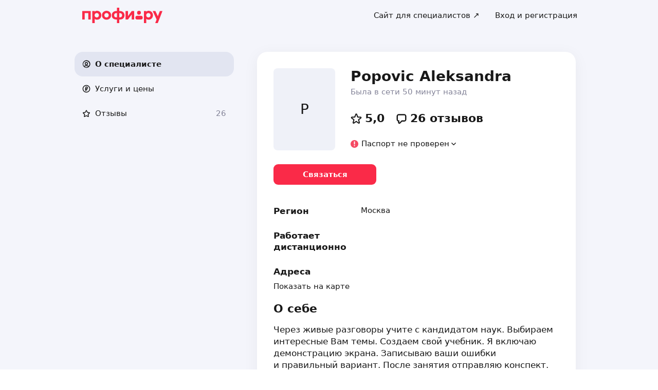

--- FILE ---
content_type: text/css; charset=UTF-8
request_url: https://profi.ru/_next/static/css/f6df5251d44bc7ae.css
body_size: 5071
content:
.ReviewsFooter_root__5fONP{display:flex;margin-top:25px}.ReviewsFooter_root__5fONP.ReviewsFooter_desktop__LJenM{min-height:22px}.ReviewsFooter_root__5fONP.ReviewsFooter_mobile__C23Jh{justify-content:center;margin-right:auto;margin-left:auto;text-align:center}.ReviewsFooter_all-reviews__VsnIw{margin-left:auto}.ReviewsFooter_modal__sLVbj{background:var(--ui-bg-default);--grey-line:#cecece}.ReviewsFooter_widget__EHt3y{margin:0!important}.ReviewsFooter_reviewPagination__Vapr9{text-decoration:underline}.ReviewsFooter_closeButton__nNz1b{position:absolute}.ActionButton_button__awUpC{min-width:200px;box-sizing:border-box}.PromoLabel_container__1SezZ{display:flex;align-items:center;justify-content:center;margin-top:12px;gap:4px}.PromoLabel_profileAligning__Jx_uu{justify-content:flex-start}.PromoLabel_profileAligningMobile__k32oU{justify-content:center;margin-top:0;margin-bottom:12px}@media screen and (max-width:980px){.PromoLabel_container__1SezZ{justify-content:flex-start}.PromoLabel_profileAligningMobile__k32oU{justify-content:center}}.Icon_icon__FMi3J{color:var(--ui-color-lightInverseState)}.label_label__ERInM{display:inline-flex;width:110px;height:110px;box-sizing:border-box;flex-direction:column;align-items:center;justify-content:center;border:1px dashed var(--ui-color-lightInverseState);border-radius:var(--ui-border-radius-l);margin:0 10px 20px;cursor:pointer;transition:background-color .3s}.label_label__ERInM:hover{background-color:var(--ui-color-light)}.label_button__lz_in{margin-top:30px}.StartUploadingFiles_root__WIJL7{width:auto;padding:60px 0 50px;border:1px dashed var(--ui-color-lightInverseState);border-radius:var(--ui-border-radius-l);cursor:pointer}.StartUploadingFiles_design-minimal__TUvFK{display:inline-flex;padding:45px}.StartUploadingFiles_design-button__J3_ww{padding:22px 15px}.StartUploadingFiles_content__e78yw{display:flex;flex-direction:column;align-items:center;justify-content:center;margin:0 auto}.StartUploadingFiles_design-button__J3_ww .StartUploadingFiles_content__e78yw{flex-direction:row;justify-content:space-between}.StartUploadingFiles_root__WIJL7.StartUploadingFiles_design-button__J3_ww:hover,.StartUploadingFiles_root__WIJL7.StartUploadingFiles_design-minimal__TUvFK:hover{background-color:var(--ui-color-light)}.StartUploadingFiles_button__Ly53j{margin-top:30px}.preview_root__g7WzR{height:100%;background:var(--lightest-grey)}.preview_fileAttached__e69ZC{margin-top:11px;margin-left:29px}.preview_fileName__xxc71{width:100px;margin-right:5px;margin-bottom:8px;margin-left:5px;overflow-wrap:break-word}.ImagePreview_image__HxD0t{height:100%;background-position:50%;background-size:cover}.dropZone_wrapper__x2oc1{display:flex;flex-wrap:wrap;margin:0 -10px}.dropZone_col__9kwfC{padding:0 8px;margin-bottom:20px}.dropZone_item___2_Cv{position:relative;width:110px;height:110px}.dropZone_item-wrapper__KoBaj{overflow:hidden;width:100%;height:100%;border:1px solid var(--ui-color-lightInverseState);border-radius:var(--ui-border-radius-l)}.dropZone_remove-btn__NERJl{position:absolute;z-index:2;top:-8px;right:-8px;width:20px;height:20px;font-size:12px}.dropZone_loader__0gDCi{position:absolute;top:0;left:0;display:flex;width:100%;height:100%;align-items:center;justify-content:center}.dropZone_dropzone__u5i7b{display:none}.dropZone_dropzone_active__SWPt9{position:fixed;z-index:1000;display:flex;align-items:center;justify-content:center;border:2px dashed var(--ui-color-brand);border-radius:var(--ui-border-radius-xxl);background:hsla(0,0%,100%,.8);inset:50px 10px 10px}.dropZone_holder__LCKuy{text-align:center}.dropZone_input__nW8yk{cursor:copy;opacity:0}.dropZone_input__nW8yk,.dropZone_spinner__QyIgS{position:absolute;top:0;left:0;width:100%;height:100%}.dropZone_spinner__QyIgS{z-index:-1}.PreviewMediaFile_wrapper__NfwNk{position:relative}.PreviewMediaFile_mediaFileContainer__iF49h{position:relative;overflow:hidden;padding-top:100%}.PreviewMediaFile_mediaFile__jlfF6{position:absolute;display:block;width:100%;height:100%;cursor:pointer;inset:0}.PreviewMediaFile_overlay__1bK8e{position:absolute;z-index:1;top:0;left:0;width:100%;height:100%;background:rgba(0,0,0,.6);pointer-events:none}.PreviewMediaFile_playIcon__Zj7F6{position:absolute;top:50%;left:50%;width:25%;min-width:32px;max-width:100px;height:25%;min-height:32px;max-height:100px;color:var(--ui-bg-light);transform:translate(-50%,-50%)}.Author_avatar__dNhJV{width:32px;height:32px}.Author_author__mxaA8{display:flex;width:216px;height:32px;margin-top:12px}.Author_authorName__MOh4k{padding-top:8px;margin-left:7px}.MediaFilesList_row__q6ETd{display:flex;flex-wrap:wrap;margin:-2px}.MediaFilesList_item__6OzCV{width:33.3333%;box-sizing:border-box;padding:2px}@media screen and (min-width:732px){.MediaFilesList_item__6OzCV{width:20%}}.MediaFilesList_loadMoreButton__IDYse{margin-top:16px}.Album_header__oKLXL{display:flex;height:50px;align-items:center;justify-content:center;box-shadow:0 1px 0 0 rgba(0,0,0,.1)}.Album_body__YmokQ{padding:25px}.Album_body__YmokQ>*+*{margin-top:10px}.Album_mediaFiles__RJYjo{margin-top:30px!important}.Album_spinner__4hnrR{margin:40px auto 48px;font-size:40px}@media screen and (min-width:732px){.Album_mediaFile__ZnPzq{width:20%;padding-top:20%}}.Media_root__epkF4{overflow:hidden auto;perspective:1px;perspective-origin:top}.Media_mediaContainer__p_mlN{position:relative;height:100%;background:var(--ui-color-secondary) center/contain no-repeat}.Media_mediaContainer_withDescription__m86tc{height:calc(100% - 142px)}.Media_spinner__inZJq{position:absolute;z-index:1;top:50%;left:50%;color:var(--ui-color-brand);transform:translate3d(-50%,-50%,0)}.Media_image__a4nkM{position:relative;z-index:2;display:block;width:100%;max-width:100%;height:100%;max-height:100%;object-fit:contain}.Media_info__fFNCO{position:relative;min-height:300px;box-sizing:border-box;padding:25px;background:var(--ui-bg-light);transform:translateZ(0)}.Media_info__fFNCO>*+*{margin-top:15px}.Media_mainInfo__o00uM{display:flex;align-items:flex-start}.Media_mainInfo_align-center__ImwjX{align-items:center}.Media_avatar__ljoMO{margin-right:10px}.Media_description__gGuyl{white-space:pre-line}.Media_buttonArea__KullE{position:absolute;z-index:3;top:0;display:flex;width:20%;min-width:70px;height:100%;box-sizing:border-box;align-items:center;padding:0 20px;cursor:pointer}.Media_buttonArea_left__BiOjg{left:0;justify-content:flex-start}.Media_buttonArea_right__Y1JZ_{right:0;justify-content:flex-end}.Media_buttonArea_video__5IkrA{top:50%;width:auto;height:auto;transform:translateY(-50%)}.Media_button__MrrDn{background-color:var(--ui-bg-default)}.Media_button_nav__Manvj{opacity:.5}.Media_buttonArea__KullE:hover>.Media_button_nav__Manvj{opacity:1}.Media_video__QYafO{position:absolute;width:100%;height:100%;inset:0}@media screen and (min-width:1024px){.Media_root__epkF4{display:flex;overflow:hidden;perspective:none}.Media_mediaContainer__p_mlN{height:auto;max-height:none;flex:1 1;transform:none}.Media_info__fFNCO{width:360px;overflow-y:auto}.Media_buttonArea__KullE{opacity:0;transition:opacity .1s ease 1s}.Media_mediaContainer__p_mlN:hover>.Media_buttonArea__KullE{opacity:1;transition-delay:0s}}.GalleryCarousel_buttonBack__9ZAbs{position:absolute;z-index:1;top:10px;left:10px;background-color:var(--ui-bg-default)}.GalleryCarousel_mediaFile__nW_gy{position:absolute;top:0;right:0;left:0;height:100%;touch-action:pan-down;will-change:transfrom}.GalleryCarousel_mediaFile_scrolled__7HMEb{touch-action:pan-y}.GalleryCarousel_mediaFile_transition__4nB7G{transition:transform .2s linear}.GalleryCarousel_mediaFileWrapper___O4N8{transform:translateX(-100vw);will-change:transfrom}.GalleryCarousel_hidden__8eItX{display:none}@media screen and (min-width:732px){.GalleryCarousel_modal__Vdsgv{width:calc(100vw - 40px);max-width:1400px;border-radius:16px;margin:20px auto}.GalleryCarousel_mediaFile__nW_gy{position:static;height:calc(100vh - 40px);border-radius:16px}}@media screen and (min-width:1024px){.GalleryCarousel_modal__Vdsgv{width:calc(100vw - 160px)}}.PreviewAlbum_imageContainer__4uvWW{position:relative;overflow:hidden;padding-top:70.13%;margin-bottom:10px}.PreviewAlbum_image__PJFwv{position:absolute;display:block;width:100%;height:100%;border-radius:10px;margin-bottom:10px;inset:0}.PreviewAlbum_placeholder__u66Fg{background-color:var(--ui-bg-light)}.AlbumsList_albumsList__FUvue{display:flex;overflow:auto;margin:-5px -5px 0}@media screen and (min-width:732px){.AlbumsList_albumsList__FUvue{overflow:unset;flex-wrap:wrap}}.AlbumsList_albumsItem__sDkfO{width:66.6667%;box-sizing:border-box;flex-shrink:0;padding:5px}@media screen and (min-width:415px){.AlbumsList_albumsItem__sDkfO{width:33.333%}}@media screen and (min-width:732px){.AlbumsList_albumsItem__sDkfO{width:25%;margin-bottom:16px}}.Gallery_body__000lp{padding:20px}@media screen and (min-width:1024px){.Gallery_body__000lp{padding:25px}}.Gallery_albums__dgd8d{margin-bottom:32px}@media screen and (min-width:732px){.Gallery_albums__dgd8d{margin-bottom:44px}}@media screen and (max-width:731px){.Gallery_albumsList__1zz33{padding:0 25px;margin:-5px -20px!important}}.Gallery_sectionTitle__iqdfT{margin-bottom:15px}@media screen and (min-width:732px){.Gallery_sectionTitle__iqdfT{margin-bottom:20px;font-size:var(--ui-text-size-xl);line-height:var(--ui-text-lineHeight-xl)}}.Gallery_header__iZvlf{display:flex;height:50px;align-items:center;justify-content:center;box-shadow:0 1px 0 0 rgba(0,0,0,.1)}@media screen and (min-width:732px){.Gallery_modal__VztkH{width:calc(100vw - 40px);max-width:1000px;border-radius:16px;margin:20px auto}}@media screen and (min-width:1024px){.Gallery_modal__VztkH{width:calc(100vw - 160px)}}.GalleryWithPreview_images__R_5zi{display:flex;width:100%;flex-wrap:wrap}.GalleryWithPreview_thumb__jLMU0{position:relative;overflow:hidden;cursor:pointer}.GalleryWithPreview_thumb-rounded__NhQcT{border-radius:10px;margin-right:10px}.GalleryWithPreview_thumb__jLMU0+.GalleryWithPreview_thumb__jLMU0{margin-left:10px}.GalleryWithPreview_image__h2tT7{display:block;width:100%;height:100%;object-fit:cover}.GalleryWithPreview_previews__STq8w{width:100%;margin-top:10px}.MediaFilesSlider_row__jyrj6{display:flex}.MediaFilesSlider_thumbnail__LczSO{position:relative;width:128px;height:128px}.MediaFilesSlider_thumbnail-viewed__R3LCe{opacity:.6}.MediaFilesSlider_thumbnail_withAction__UEKo5{cursor:pointer}.MediaFilesSlider_arrowLeft__v3qmy{left:-16px;padding:8px}.MediaFilesSlider_arrowRight__sSZyb{right:-16px;padding:8px}.MediaFilesSlider_mask__AUhnn{position:absolute;z-index:1;display:flex;align-items:center;justify-content:center;background-color:rgba(0,0,0,.6);cursor:pointer;inset:0}@media(hover:hover){.MediaFilesSlider_mask-text__OOmDL{font-family:var(--ui-font-family-secondary)}}.styles_title__GG9Uv{margin-top:30px;margin-bottom:10px}.audio_audio__D_qpW{margin-top:3px;font-size:16px}.ExpandableText_moreButton__iFDKX{position:absolute;right:0;bottom:0;background-color:var(--button-background)}.ExpandableText_moreButton__iFDKX:before{box-shadow:-5px 0 5px var(--button-background);content:"..."}.ExpandableText_expanded__sanKt~.ExpandableText_moreButton__iFDKX{display:none}.ExpandableText_collapsed__flKLj{--line-clamp:7;position:relative;display:block;display:-webkit-box;overflow:hidden;-webkit-box-orient:vertical;-webkit-line-clamp:var(--line-clamp)}.ProfileContent_desktop_reviews__vuaTq{margin-bottom:50px}.ProfileContent_desktop_actions__NHz1T{margin-top:25px;margin-bottom:40px}.ProfileContent_desktop_main__qDhpV{position:relative;padding:0 0 38px}.ProfileContent_desktop_landingLinks__XZoKU{margin-bottom:30px}.ProfileContent_desktop_wantsTopBlock__FdVm7{display:inline-block;margin-left:20px}.ProfileContent_desktop_toast__S6X99{z-index:10;top:16px;right:16px;left:16px}.OnlineStatus_root__RYNl_{display:inline-block}.OnlineStatus_online__EOQTe{position:relative;padding-left:15px}.OnlineStatus_circle__4o3Va{position:absolute;top:50%;left:1px;display:inline-block;width:8px;height:8px;border-radius:50%;background:var(--ui-color-success);transform:translateY(-50%)}.ProfileIndicators_indicators__p_MAY{--offset-right:1rem;--offset-icon:6px;display:flex;flex-wrap:wrap;align-items:center}.ProfileIndicators_indicators_size-l__nYm6W{--offset-right:14px}.ProfileIndicators_indicators_size-xl__Ab4eL{--offset-right:22px;--offset-icon:8px}@media(max-width:1023px){.ProfileIndicators_indicators_size-xl__Ab4eL{--offset-right:14px;--offset-icon:6px}}.ProfileIndicators_icon__E_7_q{flex-shrink:0;margin-right:6px}.ProfileIndicators_item__kgxN4{display:inline-flex;align-items:center;margin-right:1rem;margin-right:var(--offset-right)}.ProfileIndicators_item__kgxN4:last-child{margin-right:0}.ProfileIndicators_row__BZhKm{margin-right:var(--offset-right)}@media(max-width:767px){.ProfileIndicators_row__BZhKm{margin-right:0}}.ProfileIndicators_row__BZhKm:last-child{margin-right:0}.ProfileHeadCondensed_head__9IgMn{display:flex;margin-bottom:20px}.ProfileHeadCondensed_avatar___0KsM{width:72px;height:92px}.ProfileHeadCondensed_info__cOebQ{display:flex;flex-direction:column;margin-left:16px}.ProfileHeadCondensed_info__cOebQ .ProfileHeadCondensed_indicators__4Qeey{font-size:13px;--offset-right:12px}.ProfileHeadCondensed_status__4cf3U{margin-top:2px;margin-bottom:12px}.ProfileHeadCondensed_indicatorsItem__mpi0U{margin-top:0}.ProfileHeadCondensed_badges___Xq3v{margin-top:0;margin-left:-8px}.ProfileHeadCondensed_divider__NJHgh{width:100%;height:1px;margin-top:24px;background:var(--ui-border-color-secondary)}.ProfileHeadDesktop_head__PkCD2{position:relative;display:flex}.ProfileHeadDesktop_avatar___9j24{width:120px;height:160px}.ProfileHeadDesktop_info__hsgur{display:flex;flex-direction:column;margin-left:30px}.ProfileHeadDesktop_title__pp1_b{margin-right:50px}.ProfileHeadDesktop_headActions__yGGcd{position:absolute;top:0;right:0}.ProfileHeadDesktop_status___6c4A{margin-top:4px;margin-bottom:24px}.ProfileHeadDesktop_indicators____9QB{margin-top:auto;margin-bottom:10px}.ProfileHeadDesktop_indicatorsItem__2HEi7{margin-top:4px}.ProfileHeadDesktop_badges__AXcq8{margin-top:4px;margin-left:-8px}@media(max-width:1023px){.ProfileHeadDesktop_indicatorsItem__2HEi7{margin-top:2px}}.PinfIcon_icon__Awcjs{display:inline-flex;margin-right:6px}.PinfIcon_icon_video___RoYG{font-size:12px}.PinfLabel_label__nIsNU{display:inline-flex;align-items:center;padding:5px 8px;border-radius:var(--ui-border-radius-xs)}.PinfLabel_link___Q6AH{color:var(--ui-color-text)}.PinfLabel_link___Q6AH:hover,.PinfLabel_link_active__0Siek{background:var(--ui-color-light)}.PinfLabel_link___Q6AH:hover{color:var(--ui-color-text)}.PinfLabel_icon__Xz_aN{margin-left:2px;font-size:var(--ui-text-size-s)}.PinfTooltip_inline__3xZL9{display:inline-block}.PinfTooltip_tooltip__VxdrN{min-width:200px;max-width:240px;box-sizing:border-box}@media(max-width:767px){.PinfTooltip_tooltip__VxdrN{min-width:150px;max-width:100%}}.PinfTooltip_tooltipOverlay__3ZRG5{padding-top:5px}.ProfileBadges_item__V7ThQ{margin-top:2px;margin-right:6px}.ProfileBadges_item__V7ThQ:last-child{margin-right:0}.VideoModal_modal__oIP_1{overflow:hidden;width:100%;max-width:370px;height:100%;max-height:658px;border-radius:var(--uikit-radius-xl);margin:auto;background:var(--uikit-color-backgroundPrimary)}@media(max-width:400px){.VideoModal_modal__oIP_1{width:95%;height:95%}}.VideoModal_modalBody__Qvfl1{overflow:hidden;width:100%;height:100%}.ProfileCertificationInfo_root__kG2B9{position:relative;width:100%;padding:30px 100px 30px 30px!important;border-radius:20px;background:var(--ui-bg-light)}.ProfileCertificationInfo_title__hhJu2{margin-bottom:10px}.ProfileCertificationInfo_icon__ld46D{position:absolute;top:25px;right:6px;color:var(--ui-color-success);font-size:65px}.profileGeo_inline__CgXcZ{display:inline}.profileGeo_title__WVtp_,.profileGeo_value__BngZz{display:inline-block;vertical-align:top}.profileGeo_title__WVtp_{flex:0 0 170px;margin-bottom:6px}.profileGeo_block__zP_Cm+.profileGeo_block__zP_Cm{margin-top:20px}.profileGeo_geoValue__Jf5se+.profileGeo_geoValue__Jf5se{margin-left:4px}.profileGeo_flex__tp2Gc{display:flex}.Station_station__OiJD_{position:relative;display:inline-block}.Station_station_with-icon___EyBl{padding-left:20px}.Station_circle__HdOCJ{position:absolute;top:50%;left:0;display:inline-block;overflow:hidden;width:12px;height:12px;border-radius:100%;margin-right:7px;transform:translateY(-50%)}.Station_line__Q7UDA{height:100%;float:left}.LinkedText_wrapper__u4azN{display:inline-block}.LinkedText_link__QXwdr{display:inline-flex;align-items:center}.LinkedText_trailing__3OYef{display:inline-flex;margin-left:2px}.ProfileGuaranteeBadge_title__9GPgD{margin-bottom:15px}.ProfileGuaranteeBadge_text__M0_us{padding-top:10px}.Address_address__CfYuJ+.Address_address__CfYuJ{margin-top:10px}.Address_duration__IO5vK{color:var(--ui-color-text-muted)}.WorkplacesMap_loaderWrapper__pQFba{display:flex;width:100%;height:100%;align-items:center;justify-content:center}.ProfileWorkplaces_openMapLink__sYN19{display:block;text-decoration:none}.ProfileWorkplaces_openMapLinkDesktop__q7zLC{margin:8px 0}.ProfileWorkplaces_mapModal__9QXB9{box-sizing:border-box}.ProfileWorkplaces_mapModalMobile___s3_z{width:100%;height:100%}.ProfileWorkplaces_mapModalDesktop__obdsd{overflow:hidden;width:740px;height:540px}.ProfileWorkplaces_mapModalCloseButton__54CYx{position:fixed;top:16px;right:16px;padding:10px;color:var(--ui-bg-default);cursor:pointer;font-size:32px}.ProfileFullInfo_certification__Af_ae,.ProfileFullInfo_guarantee__WrEhG{margin-bottom:35px}.ProfileFullInfo_title__enBK9{position:relative;margin-top:20px;margin-bottom:15px}.ProfileFullInfo_workplaces__gkuf4{margin-top:20px;margin-bottom:20px}.Profile_desktop_wrapper__PS7jM{position:relative}.Profile_desktop_row__zXeca{min-height:1000px;flex-wrap:nowrap}.Profile_desktop_left__7NupR{position:-webkit-sticky;position:sticky;top:100px;height:100%;flex:1 1 auto}.Profile_desktop_menu__Xd_Rv{margin:0 -15px}.Profile_desktop_content__YOxit{padding:32px;border-radius:var(--ui-border-radius-ml);background-color:var(--ui-bg-default);box-shadow:var(--ui-box-shadow)}@media(max-width:1023px){.Profile_desktop_left__7NupR{display:none}.Profile_desktop_right__nlvBG{max-width:100%}}.NavMenu_item__w4GxO{padding:14px 15px;border-radius:16px}.NavMenu_disabled__3WjuL,.NavMenu_disabled__3WjuL *{color:#a9a9c1!important}.NavMenu_item__w4GxO:hover:not(.NavMenu_disabled__3WjuL,.NavMenu_active__0PCud){background-color:var(--uikit-color-controlSecondaryHover)!important}.NavMenu_active__0PCud{background-color:var(--uikit-color-controlSecondaryPressed)!important}

--- FILE ---
content_type: application/javascript; charset=UTF-8
request_url: https://profi.ru/_next/static/chunks/65643-37e2228ec2ee39ba.js
body_size: 13274
content:
(self.webpackChunk_N_E=self.webpackChunk_N_E||[]).push([[65643],{17174:(t,e,a)=>{"use strict";a.d(e,{Bj:()=>p,Mn:()=>g,Li:()=>l,Sm:()=>h,j7:()=>d,m0:()=>u,CN:()=>s});var r=a(44349);let n=/^(?:[-a-z\d\+\*\/\?!{}`~_%&'=^$#]+(?:\.[-a-z\d\+\*\/\?!{}`~_%&'=^$#]+)*)@(?:[-a-z\d_]+\.){1,60}[a-z]{2,11}$/i;function i(t){return(e,a)=>{let r=t.validate(e,a);if(r){var n,i;return{code:r,name:r,message:null!==(i=null==a?void 0:null===(n=a.messages)||void 0===n?void 0:n[r])&&void 0!==i?i:t.messages[r]}}return null}}function o(t){return void 0===t||!t||!t.trim().length}function s(t,e){let[a,n]=(0,r.useState)(void 0);return{error:a,validate:function(t,e){let a=(0,r.useRef)(t);return(0,r.useEffect)(()=>{a.current=t},e),(0,r.useCallback)(function(){for(var t,e=arguments.length,r=Array(e),n=0;n<e;n++)r[n]=arguments[n];return null===(t=a.current)||void 0===t?void 0:t.call(a,...r)},[])}(a=>{let r=i(t)(a,e);return r?n(r):n(void 0),!r},[t,e])}}let u={messages:{FRONT_NAME_INVALID:"Имя должно содержать минимум 2 символа.",FRONT_NAME_EMPTY:"Введите имя.",FRONT_EMAIL_INSTEAD_OF_NAME:"Укажите своё настоящее имя без цифр и символов.",FRONT_BAD_CUSTOMER_NAME:"Проверьте имя. Оно не должно содержать цифры и спец. символы."},validate:(t,e)=>o(t)?(null==e?void 0:e.required)?"FRONT_NAME_EMPTY":null:n.test(t)?"FRONT_EMAIL_INSTEAD_OF_NAME":t.length<2?"FRONT_NAME_INVALID":RegExp(/^[a-zA-Zа-яёА-ЯЁ]+([ -][a-zA-Zа-яёА-ЯЁ]+)*$/,"i").test(t)?null:"FRONT_BAD_CUSTOMER_NAME"},l=i(u),c=/[^0-9]+/gi;function d(t){let e=arguments.length>1&&void 0!==arguments[1]?arguments[1]:{withPlus:!1},a=(t||"").replace(c,"");if(!a)return"";if(a.length<10)return a;let{withPlus:r}=e,n=!function(t){let e=t.trim().replace(c,"");return e.length>=9&&e.length<=15}(a)?a:a.replace(/^8/,"7");return r?"+".concat(n):n}let h=i({messages:{FRONT_PHONE_EMPTY:"Введите номер телефона.",FRONT_PHONE_INVALID:"Неверный формат телефона."},validate(t,e){if(o(t))return e.required?"FRONT_PHONE_EMPTY":null;let a=t.toString().trim().replace(/[^0-9]+/gi,"").length;return a<9||a>15?"FRONT_PHONE_INVALID":null}});i({messages:{FRONT_PHONE_EMPTY:"Введите номер телефона.",FRONT_PHONE_INVALID:"Неверный формат телефона."},validate:(t,e)=>o(t)?e.required?"FRONT_PHONE_EMPTY":null:11!==t.toString().trim().replace(/[^0-9]+/gi,"").length?"FRONT_PHONE_INVALID":null});let p={messages:{FRONT_EMAIL_EMPTY:"Введите email.",FRONT_EMAIL_INVALID:"Некорректный формат email."},validate:(t,e)=>o(t)?e.required?"FRONT_EMAIL_EMPTY":null:n.test(t)?null:"FRONT_EMAIL_INVALID"},g=i(p)},51599:(t,e,a)=>{"use strict";a.d(e,{v:()=>h,x:()=>i});var r=a(44489),n=a(44349);function i(t){let{resetErrorBoundary:e}=t;return(0,r.jsxs)("div",{children:[(0,r.jsx)("p",{children:"Что-то пошло не так"}),(0,r.jsx)("button",{onClick:e,children:"Попробовать еще раз"})]})}var o=a(30395),s=a.n(o),u=a(66116),l=a.n(u);let c=(0,n.forwardRef)((t,e)=>{let{onSuccess:a,siteKey:i,captchaType:o,...u}=t,c=(0,n.useRef)(null),[d,h]=(0,n.useState)(),p=(0,n.useCallback)(()=>{var t;null===(t=window.grecaptcha)||void 0===t||t.ready(()=>{var t,e,r;if(c.current){if(void 0!==d||(null===(t=c.current)||void 0===t?void 0:t.childNodes.length)){null===(r=window.grecaptcha)||void 0===r||r.reset();return}h(null===(e=window.grecaptcha)||void 0===e?void 0:e.render(c.current,{sitekey:i||"",callback:a}))}})},[i,a,d,c]);return(0,n.useImperativeHandle)(e,()=>({reset:()=>{p()}}),[p]),(0,n.useEffect)(()=>{var t;(null===(t=window.grecaptcha)||void 0===t?void 0:t.ready)&&p()},[i,a,p]),(0,n.useEffect)(()=>{if(window.grecaptcha)return;let t=document.createElement("script");t.id="grecaptcha",t.src="https://www.google.com/recaptcha/api.js?render=explicit&hl=ru",t.addEventListener("load",()=>{p()}),document.body.appendChild(t)},[p]),(0,r.jsx)("div",{ref:c,className:s()(l().authCaptcha,u.className),...u})});c.displayName="GoogleReCaptcha";let d=(0,n.forwardRef)((t,e)=>{let{onSuccess:a,siteKey:i,captchaType:o,...u}=t,c=(0,n.useRef)(null),d=(0,n.useCallback)(()=>{var t;c.current&&(null===(t=window.smartCaptcha)||void 0===t||t.render(c.current,{sitekey:i,hl:"ru",callback:a}))},[a,i]);return(0,n.useImperativeHandle)(e,()=>({reset:()=>{d()}}),[d]),(0,n.useEffect)(()=>{window.smartCaptcha&&d()},[]),(0,n.useEffect)(()=>{if(window.smartCaptcha)return;let t=document.createElement("script");t.id="smart-captcha",t.src="https://smartcaptcha.yandexcloud.net/captcha.js?render=onload&onload=onloadFunction",t.addEventListener("load",()=>{d()}),document.body.appendChild(t)},[d]),(0,r.jsx)("div",{ref:c,className:s()(l().authCaptcha,u.className),...u})});d.displayName="YandexSmartCaptcha";let h=(0,n.forwardRef)((t,e)=>{let{captchaType:a,...i}=t,o=(0,n.useRef)(null),s="GOOGLE"===a?c:d;return(0,n.useImperativeHandle)(e,()=>({reset:()=>{var t;null===(t=o.current)||void 0===t||t.reset()}}),[]),(0,r.jsx)(r.Fragment,{children:(0,r.jsx)(s,{...i,captchaType:a,ref:o})})});h.displayName="AuthCaptcha"},12901:(t,e,a)=>{"use strict";a.d(e,{j:()=>tT});var r=a(44489),n=a(44349),i=a(88324);function o(t){let{message:e,param:a,code:r="CATCHED"}=t;return{answer:{errors:[{code:r,message:e,param:a}]}}}let s={FRONT_NETWORK_ERROR:"Проверьте подключение к интернету и попробуйте ещё раз.",FRONT_POPUP_BLOCKED:"Отключите блокировку всплывающих окон в настройках браузера",FRONT_CATCHED:"Что-то пошло не так. Попробуйте повторить попытку позже.",FRONT_NO_RESULT:"Что-то пошло не так. Попробуйте повторить попытку позже.",FRONT_NETWORK_HTTP_ERROR_STATUS:"Что-то пошло не так. Попробуйте повторить попытку позже.",FRONT_GQL_ERROR:"Что-то пошло не так. Попробуйте повторить попытку позже.",FRONT_SOCIAL_ABORTED:"Что-то пошло не так. Попробуйте повторить попытку позже.",FRONT_SOCIAL_ERROR:"Что-то не сработало. Попробуйте другой способ авторизации."};class u extends Error{set code(t){this._code=t,t in s&&(this.message=s[t])}get code(){return this._code}constructor(t){var e;super(),this._code=t.code,this.param=t.param,this.message=null!==(e=t.message)&&void 0!==e?e:s[t.code],this.originalMessage=t.originalMessage,this.originalError=t.originalError}}class l extends Error{constructor(t,e){super(t),this.$original=e}}var c=a(4063),d=a(57370),h=a(10723);let p="#prfrtkn:front:98f65e58ada2dfc751263d055c2790d683563be5:d21d7ad4f6c1d3ed7bd60804fae014034f9ead6a\n\n      query authCaptchaLimit($limitGroupId: RateLimitGroupIdEnum!, $phoneNumber: String) {\n  authCaptchaLimit(limitGroupId: $limitGroupId, phone: $phoneNumber) {\n    shouldShown\n    siteKey\n    hiddenSiteKey\n    captchaType\n  }\n}\n      ",g=(t,e)=>(0,d.useQuery)(["authCaptchaLimit",t],(0,h.G6)(p,t),e);g.document=p,g.getKey=t=>["authCaptchaLimit",t],g.fetcher=(t,e)=>(0,h.G6)(p,t,e);let y="#prfrtkn:front:4cb71d1a9eabb15cfe0122a547e4519ef227124e:f0b960d289e1dc17425c25e3af41e638cd031183\n\n      query authStrategyStart($type: AuthStrategyType!, $initialState: AuthStrategyInitialState!) {\n  authStrategyStart(type: $type, initialState: $initialState) {\n    ...AuthStrategyUseResultFragment\n  }\n}\n      fragment AuthStrategyUseResultFragment on AuthStrategyUseResult {\n  strategy {\n    strategyDescriptor\n    stepDescriptor\n    name\n    type\n  }\n  result {\n    __typename\n    ... on AuthStrategyResultRetry {\n      answer {\n        __typename\n        errors {\n          __typename\n          code\n          message\n          param\n        }\n      }\n    }\n    ... on AuthStrategyResultError {\n      answer {\n        __typename\n        errors {\n          __typename\n          code\n          message\n          param\n        }\n        askForSupport {\n          title\n          message\n          chatMessage\n          supportPayload {\n            checkId\n          }\n        }\n      }\n    }\n    ... on AuthStrategyResultSuccess {\n      __typename\n      answer {\n        __typename\n        events {\n          __typename\n          ... on AuthStrategyIAnalyticEvent {\n            type\n          }\n        }\n      }\n      auth {\n        loginUrl\n      }\n      step {\n        ...AuthStrategyStepVariant\n      }\n    }\n  }\n}\nfragment AuthStrategyStepVariant on IAuthStrategyStep {\n  __typename\n  stepId\n  title\n  ... on AuthStrategyStepFillPhone {\n    phoneSuggestion\n  }\n  ... on AuthStrategyStepValidateMobileId {\n    phoneNumber\n    resendDelay\n  }\n  ... on AuthStrategyStepValidatePincode {\n    phoneNumber\n    resendDelay\n  }\n  ... on AuthStrategyStepValidatePinMobileId {\n    phoneNumber\n  }\n  ... on AuthStrategyStepMobileIdNotification {\n    timeout\n  }\n  ... on AuthStrategyStepFillUserInfo {\n    requestedFields {\n      __typename\n      fieldId\n      type\n      required\n      suggestedValue\n    }\n  }\n  ... on AuthStrategyStepRequestSocNet {\n    socNetId\n    oAuthStateToken\n    popupUrl\n  }\n  ... on AuthStrategyStepLoginMtsId {\n    isSecondTry\n    popupUrl\n  }\n  ... on AuthStrategyStepLogoutMtsId {\n    socNetId\n    oAuthStateToken\n    popupUrl\n  }\n  ... on AuthStrategyStepRequestYandex {\n    appId\n    scopes\n  }\n}",S=(t,e)=>(0,d.useQuery)(["authStrategyStart",t],(0,h.G6)(y,t),e);S.document=y,S.getKey=t=>["authStrategyStart",t],S.fetcher=(t,e)=>(0,h.G6)(y,t,e);let f="#prfrtkn:front:ddd7ea05387ff0e70f01d92ce9fe8220f887e862:b31b3db7a89a7c0428b4f0411b0099890ae1d03b\n\n      query authStrategyUse($method: AuthStrategyUseMethodType!, $payload: AuthStrategyStepPayload, $strategyDescriptor: String) {\n  authStrategyUse(\n    method: $method\n    payload: $payload\n    strategyDescriptor: $strategyDescriptor\n  ) {\n    ...AuthStrategyUseResultFragment\n  }\n}\n      fragment AuthStrategyUseResultFragment on AuthStrategyUseResult {\n  strategy {\n    strategyDescriptor\n    stepDescriptor\n    name\n    type\n  }\n  result {\n    __typename\n    ... on AuthStrategyResultRetry {\n      answer {\n        __typename\n        errors {\n          __typename\n          code\n          message\n          param\n        }\n      }\n    }\n    ... on AuthStrategyResultError {\n      answer {\n        __typename\n        errors {\n          __typename\n          code\n          message\n          param\n        }\n        askForSupport {\n          title\n          message\n          chatMessage\n          supportPayload {\n            checkId\n          }\n        }\n      }\n    }\n    ... on AuthStrategyResultSuccess {\n      __typename\n      answer {\n        __typename\n        events {\n          __typename\n          ... on AuthStrategyIAnalyticEvent {\n            type\n          }\n        }\n      }\n      auth {\n        loginUrl\n      }\n      step {\n        ...AuthStrategyStepVariant\n      }\n    }\n  }\n}\nfragment AuthStrategyStepVariant on IAuthStrategyStep {\n  __typename\n  stepId\n  title\n  ... on AuthStrategyStepFillPhone {\n    phoneSuggestion\n  }\n  ... on AuthStrategyStepValidateMobileId {\n    phoneNumber\n    resendDelay\n  }\n  ... on AuthStrategyStepValidatePincode {\n    phoneNumber\n    resendDelay\n  }\n  ... on AuthStrategyStepValidatePinMobileId {\n    phoneNumber\n  }\n  ... on AuthStrategyStepMobileIdNotification {\n    timeout\n  }\n  ... on AuthStrategyStepFillUserInfo {\n    requestedFields {\n      __typename\n      fieldId\n      type\n      required\n      suggestedValue\n    }\n  }\n  ... on AuthStrategyStepRequestSocNet {\n    socNetId\n    oAuthStateToken\n    popupUrl\n  }\n  ... on AuthStrategyStepLoginMtsId {\n    isSecondTry\n    popupUrl\n  }\n  ... on AuthStrategyStepLogoutMtsId {\n    socNetId\n    oAuthStateToken\n    popupUrl\n  }\n  ... on AuthStrategyStepRequestYandex {\n    appId\n    scopes\n  }\n}",m=(t,e)=>(0,d.useQuery)(["authStrategyUse",t],(0,h.G6)(f,t),e);m.document=f,m.getKey=t=>["authStrategyUse",t],m.fetcher=(t,e)=>(0,h.G6)(f,t,e);let b="#prfrtkn:front:a2915bb578e127305fcf25d9a5c51019ea073531:83b97f840839a3e5f23ed3e7436f7100f1af8a3e\n\n      query availableAuthStrategies {\n  availableAuthStrategies {\n    authStrategies\n  }\n}\n      ",w=(t,e)=>(0,d.useQuery)(void 0===t?["availableAuthStrategies"]:["availableAuthStrategies",t],(0,h.G6)(b,t),e);w.document=b,w.getKey=t=>void 0===t?["availableAuthStrategies"]:["availableAuthStrategies",t],w.fetcher=(t,e)=>(0,h.G6)(b,t,e);let v="#prfrtkn:front:4b291e14ffc634c511e66e5b0d3619bdabcbfd29:77fa52767a9ef50520d4e8a78c3fd0279a0ddd3d\n\n      query availableAuthStrategiesByPhone($phone: String!) {\n  availableAuthStrategiesByPhone(phone: $phone) {\n    authStrategies\n  }\n}\n      ",A=(t,e)=>(0,d.useQuery)(["availableAuthStrategiesByPhone",t],(0,h.G6)(v,t),e);A.document=v,A.getKey=t=>["availableAuthStrategiesByPhone",t],A.fetcher=(t,e)=>(0,h.G6)(v,t,e);let _="#prfrtkn:front:aa94eed3da93e3d6d3cb600396d5af3fa141e76b:6aa124bffa26d59b5fa2d1b76066e90f3ceaf723\n\n      query suggestEmailCorrection($email: String!) {\n  suggestEmailCorrection(email: $email) {\n    success\n    suggestions\n    message\n  }\n}\n      ",R=(t,e)=>(0,d.useQuery)(["suggestEmailCorrection",t],(0,h.G6)(_,t),e);R.document=_,R.getKey=t=>["suggestEmailCorrection",t],R.fetcher=(t,e)=>(0,h.G6)(_,t,e);let E="#prfrtkn:front:f88a0c6fa6f597add27e1f442b7574934eb64125:18680b4f7d1f210ef934f6608051337759be950d\n\n      query validateMobileIdSmsPinCode($code: String!) {\n  validateMobileIdSmsPinCode(code: $code) {\n    result\n    error {\n      code\n      message\n    }\n  }\n}\n      ",C=(t,e)=>(0,d.useQuery)(["validateMobileIdSmsPinCode",t],(0,h.G6)(E,t),e);C.document=E,C.getKey=t=>["validateMobileIdSmsPinCode",t],C.fetcher=(t,e)=>(0,h.G6)(E,t,e);let N={HTTP_ERROR_STATUS:"HTTP_ERROR_STATUS",GQL_ERROR:"GQL_ERROR"},I=t=>{if(t instanceof Error)throw t;return t.json().then(t=>{let{errors:e,data:a}=t;if(e)throw new l(N.GQL_ERROR,e);return a})},T=(t,e)=>{if(e instanceof Error){if("AuthenticationFetchError"===e.name)throw e;throw Error("response")}if(e.status>=200&&e.status<401)return e;throw 401===e.status&&t.error({event:{action:"FETCH_GQL",category:"fetch",reason:"unauthorized"}},"Unauthorized error on fetch gql"),Error(N.HTTP_ERROR_STATUS)};function M(t){if(t instanceof u)return t;let e=new u({code:"FRONT_CATCHED"});if(t instanceof Error)switch(e.originalMessage=t.message,e.originalError=t.name,t.message){case N.GQL_ERROR:e.code="FRONT_GQL_ERROR";break;case N.HTTP_ERROR_STATUS:e.code="FRONT_NETWORK_HTTP_ERROR_STATUS"}return t instanceof TypeError&&"Failed to fetch"===t.message&&(e.code="FRONT_NETWORK_ERROR"),e}async function F(t){var e,a,r,n,i,s;let{key:l,request:c,notifyRetryOnNull:d=!0,notifyLoading:h=!0,notifier:p,loginUrlFetcher:g}=t;try{h&&await (null==p?void 0:p.notify("startLoading",{}));let t=(await c)[l];if(!t)return d&&await (null==p?void 0:p.notify("error",o(new u({code:"FRONT_NO_RESULT"})))),h&&await (null==p?void 0:p.notify("stopLoading",{})),null;switch(t.result.__typename){case"AuthStrategyResultSuccess":(null===(e=t.result.auth)||void 0===e?void 0:e.loginUrl)&&await g(null===(a=t.result.auth)||void 0===a?void 0:a.loginUrl),await (null==p?void 0:p.notify("success",t.result));break;case"AuthStrategyResultRetry":await (null==p?void 0:p.notify("error",t.result));break;case"AuthStrategyResultError":if(t.result.answer.errors.find(t=>"FAILED_MTS_ID_LOGIN"===t.code)){await (null==p?void 0:p.notify("mtsIdError",t.result));break}if(null===(r=t.result.answer)||void 0===r?void 0:r.askForSupport){await (null==p?void 0:p.notify("askForSupportForm",t.result));break}await (null==p?void 0:p.notify("fatal",t.result));break;default:await (null==p?void 0:p.notify("error",o(new u({code:"FRONT_CATCHED",originalMessage:"Unknown result __typename = '".concat(t.result.__typename,"'")}))))}return h&&await (null==p?void 0:p.notify("stopLoading",{})),t}catch(t){if(t instanceof Error){let e="AbortError"===t.name,a=(null===(s=t.$original)||void 0===s?void 0:null===(i=s[0])||void 0===i?void 0:null===(n=i.extensions)||void 0===n?void 0:n.statusCode)===423;e||a||(await (null==p?void 0:p.notify("error",o(M(t)))),h&&await (null==p?void 0:p.notify("stopLoading",{})))}return null}}class k{add(t){let e=(0,c.A)();return this.actions[e]=t,e}remove(t){delete this.actions[t]}async abortAll(){for(let e in this.actions){var t;await (null===(t=this.actions[e])||void 0===t?void 0:t.abort())}}clear(){this.actions={}}constructor(){this.actions={}}}let P=new RegExp("(?:^|;\\s*)".concat("prfr_oauth_popup_test","=([^;]*)")),O=()=>{var t;return(null===(t=document.cookie.match(P))||void 0===t?void 0:t[1])==="c46c6f3d222b493c8e465b892676a820"};class L{async setDescriptors(t){this.strategyDescriptor=t.strategyDescriptor,this.stepDescriptor=t.stepDescriptor,await this.notifier.notify("descriptorsChanged",{strategyDescriptor:this.strategyDescriptor,stepDescriptor:this.stepDescriptor})}async processRequest(t){var e,a;let r=new AbortController,n=this.actionManager.add({abort:()=>r.abort()}),i=await F({key:t.method,request:this.gqlClient[t.method](t.variables,{signal:r.signal}),notifier:this.notifier,loginUrlFetcher:this.config.fetchOptions.loginUrlFetcher,notifyLoading:null===(e=t.notifyLoading)||void 0===e||e,notifyRetryOnNull:null===(a=t.notifyRetryOnNull)||void 0===a||a});return i&&(await this.setDescriptors(i.strategy),"AuthStrategyResultSuccess"!==i.result.__typename||i.result.step||(await this.stopCurrentActions(),this.strategyDescriptor=null,this.stepDescriptor=null,await this.notifier.notify("descriptorsChanged",{strategyDescriptor:void 0,stepDescriptor:void 0}))),this.actionManager.remove(n),i}async startStrategy(t){var e;let a={...t.initialState,targetAccountId:this.config.targetAccountId,defaultOrderCityId:this.config.defaultOrderCityId,currentHost:null!==(e=this.config.currentHost)&&void 0!==e?e:location.hostname};return this.processRequest({method:"authStrategyStart",variables:{...t,initialState:a}})}async restartStrategy(){return this.processRequest({method:"authStrategyUse",variables:{method:"restartStrategy",strategyDescriptor:this.strategyDescriptor}})}async submitStep(t){await this.processRequest({method:"authStrategyUse",variables:{method:"submitStep",strategyDescriptor:this.strategyDescriptor,payload:{...t,stepDescriptor:this.stepDescriptor}}})}async restartStep(){await this.processRequest({method:"authStrategyUse",variables:{method:"restartStep",strategyDescriptor:this.strategyDescriptor,payload:{stepDescriptor:this.stepDescriptor}}})}async goBack(){return this.processRequest({method:"authStrategyUse",variables:{method:"goBack",strategyDescriptor:this.strategyDescriptor,payload:{stepDescriptor:this.stepDescriptor}},notifyRetryOnNull:!1})}async waitForStepSubmit(){let t;let e=async()=>this.processRequest({method:"authStrategyUse",variables:{method:"waitForStepSubmit",strategyDescriptor:this.strategyDescriptor,payload:{stepDescriptor:this.stepDescriptor}},notifyRetryOnNull:!1,notifyLoading:!1}),a=this.actionManager.add({abort:()=>{t&&clearTimeout(t),t=void 0}}),r=()=>setTimeout(async()=>{if(await e()){await this.notifier.notify("stopLoading",{}),this.actionManager.remove(a);return}t&&(t=r())},1e3);t=r()}async waitForSocNet(t){let e;let a=this.config.appId;if(O()){let r=Math.round((window.screen.width-640)/2),n=Math.round((window.screen.height-400)/2),i="popup=yes,"+"width=".concat(640,",height=").concat(400,",")+"left=".concat(r,",top=").concat(n).concat(t?",noopener":"");e=window.open("/auth/oauth-connect/".concat(a),"Login",i)}else e=window.open("/auth/oauth-connect/".concat(a),"_blank",t?"noopener":void 0);if(!e)return this.notifier.notify("error",o(new u({code:"FRONT_POPUP_BLOCKED"})));this.notifier.notify("popupOpened",{});let r=this.actionManager.add({abort:()=>null==e?void 0:e.close()});t||e.focus(),e.addEventListener("beforeunload",()=>{this.actionManager.remove(r)})}async goToStart(){let t=arguments.length>0&&void 0!==arguments[0]?arguments[0]:{};this.strategyDescriptor=null,this.stepDescriptor=null,await this.notifier.notify("goToStart",t)}async stopCurrentActions(){await this.actionManager.abortAll(),this.actionManager.clear()}constructor(t,e,a){this.gqlClient=t,this.notifier=e,this.config=a,this.strategyDescriptor=null,this.stepDescriptor=null,this.actionManager=new k}}let x={AuthStrategyStepRequestGoogle:"AuthStrategyStepRequestGoogle",AuthStrategyStepRequestSocNet:"AuthStrategyStepRequestSocNet",AuthStrategyStepRequestSocNetImplicit:"AuthStrategyStepRequestSocNetImplicit",AuthStrategyStepRequestYandex:"AuthStrategyStepRequestYandex",AuthStrategyStepValidateMobileId:"AuthStrategyStepValidateMobileId",AuthStrategyStepValidatePincode:"AuthStrategyStepValidatePin",AuthStrategyStepFillPhone:"AuthStrategyStepRequestPhone",AuthStrategyStepFillUserInfo:"AuthStrategyStepFillUserInfo",AuthStrategyStepImplementerFillUserInfoStep:"authStrategyImplementerStepFillUserInfo",AuthStrategyStepLogoutMtsId:"authStrategyStepLogoutMtsId",AuthStrategyStepLoginMtsId:"authStrategyStepLoginMtsId",AuthStrategyStepValidatePinMobileId:"authStrategyStepValidatePinMobileId",AuthStrategyStepLoginWbId:"authStrategyStepLoginWbId"},q={vk:{isSocNetWithPopup:!0},fb:{isSocNetWithPopup:!0},linkVk:{isSocNetWithPopup:!0},linkFb:{isSocNetWithPopup:!0},yandex:{isSocNetWithPopup:!1},phone:{isSocNetWithPopup:!1},google:{isSocNetWithPopup:!0},apple:{isSocNetWithPopup:!0},mtsId:{isSocNetWithPopup:!0},mtsMobileId:{isSocNetWithPopup:!1},changePhone:{},linkApple:{isSocNetWithPopup:!0},linkGo:{isSocNetWithPopup:!0},password:{isSocNetWithPopup:!1},wbId:{isSocNetWithPopup:!0}};var D=a(17174);class j{async waitForSocNetIfNeeded(t){if(t&&"AuthStrategyResultSuccess"===t.result.__typename&&q[t.strategy.type].isSocNetWithPopup){let e=t.result.step;this.config.socNetAuth?this.config.socNetAuth({socialNetwork:t.strategy.type,onSuccess:(t,a,r,n)=>{"AuthStrategyStepRequestGoogle"===e.__typename?this.submitStep("AuthStrategyStepRequestGoogle",{token:t}):this.submitStep("AuthStrategyStepRequestSocNetImplicit",{token:t,email:n,userId:r,expiresIn:a})},onError:t=>{this.stopCurrentActions(),this.notifier.notify("error",o(new u({code:"FRONT_SOCIAL_ERROR",originalMessage:t||""})))},onAbort:()=>{this.notifier.notify("error",o(new u({code:"FRONT_SOCIAL_ABORTED"}))),this.goBack()}}):await this.actionRunner.waitForSocNet()}}async waitForSocNet(t){return await this.actionRunner.waitForSocNet(t)}async startStrategy(t){this.authPhoneCheckCount=0,await this.actionRunner.stopCurrentActions();let e=t.initialState.phoneNumber?(0,D.j7)(t.initialState.phoneNumber):void 0;if(await this.eventNotifier.notify("strategyChosen",{auth_type:t.type,phone:e}),["phone","changePhone"].includes(t.type)||t.initialState.phoneNumber){var a;let e=(0,D.Sm)(null!==(a=t.initialState.phoneNumber)&&void 0!==a?a:"",{required:!0});if(e)return this.notifier.notify("error",o(new u({...e,param:"phoneNumber"})))}let r=await this.actionRunner.startStrategy(t);e&&await this.eventNotifier.notify("phoneChanged",{phone:e}),await this.waitForSocNetIfNeeded(r)}async restartStrategy(){await this.actionRunner.stopCurrentActions();let t=await this.actionRunner.restartStrategy();await this.waitForSocNetIfNeeded(t)}async submitStep(t,e){if(await this.actionRunner.stopCurrentActions(),"AuthStrategyStepFillPhone"===t&&await this.eventNotifier.notify("phoneChanged",{phone:null==e?void 0:e.phoneNumber}),"AuthStrategyStepFillUserInfo"===t){let t=null==e?void 0:e.email;t&&await this.eventNotifier.notify("emailChanged",{email:t})}return this.actionRunner.submitStep({[x[t]]:e})}async submitStepWithoutPayload(){return await this.actionRunner.stopCurrentActions(),this.actionRunner.submitStep()}async restartStep(){return await this.actionRunner.stopCurrentActions(),this.actionRunner.restartStep()}async goBack(){await this.actionRunner.stopCurrentActions(),await this.actionRunner.goBack()||await this.actionRunner.goToStart()}async waitForStepSubmit(){await this.actionRunner.waitForStepSubmit()}async goToStart(t){await this.actionRunner.stopCurrentActions(),await this.actionRunner.goToStart(t)}async stopCurrentActions(){await this.actionRunner.stopCurrentActions()}async requestAndFilterAvailableStrategies(t){try{let{availableAuthStrategies:e}=await this.gqlClient.availableAuthStrategies();if(!(null==e?void 0:e.authStrategies))return this.notifier.notify("error",o({message:"Can not get available auth strategies",code:"FRONT_GQL_ERROR"})),t;return e.authStrategies.filter(e=>t.includes(e))}catch(e){return this.notifier.notify("error",o({message:"Get available auth strategies query failed",code:"FRONT_GQL_ERROR"})),t}}async requestCaptcha(t){let e=arguments.length>1&&void 0!==arguments[1]?arguments[1]:"PIN",{authCaptchaLimit:a}=await this.gqlClient.authCaptchaLimit({limitGroupId:e,phoneNumber:t});if(!a)return this.notifier.notify("error",o({message:"Can not get auth captcha info",code:"FRONT_GQL_ERROR"}));await this.notifier.notify("setCaptchaInfo",a)}submitCaptcha(t){this.gqlClient.setHeader("g-recaptcha-response",t)}submitYandexCaptcha(t){this.gqlClient.setHeader("ya-captcha-response",t)}async checkMobileCaptchaAvailability(t){let e=arguments.length>1&&void 0!==arguments[1]?arguments[1]:"PHONE",{authCaptchaLimit:a}=await this.gqlClient.authCaptchaLimit({limitGroupId:e,phoneNumber:t});return a?{siteKey:a.siteKey,shouldShown:a.shouldShown}:{siteKey:"",shouldShown:!1}}async requestEmailSuggestions(t){let{suggestEmailCorrection:e}=await this.gqlClient.suggestEmailCorrection({email:t});if(!e)return this.notifier.notify("error",o({message:"Can not get auth email suggestions",code:"FRONT_GQL_ERROR"}));await this.notifier.notify("setEmailSuggestions",e)}setMtsIdPhoneNumber(t){this.notifier.notify("setMtsIdPhoneNumber",{mtsIdPhoneNumber:t})}async requestAvailableAuthStrategiesByPhone(t){if((0,D.Sm)(null!=t?t:"",{required:!0}))return[];this.notifier.notify("startLoading",{});try{var e;let a=await this.gqlClient.availableAuthStrategiesByPhone({phone:t},{});return(null===(e=a.availableAuthStrategiesByPhone)||void 0===e?void 0:e.authStrategies)||[]}catch(t){return[]}finally{this.notifier.notify("stopLoading",{})}}async checkPinByMobileId(t){this.notifier.notify("startLoading",{});try{let a=await this.gqlClient.validateMobileIdSmsPinCode({code:t},{}),r=null==a?void 0:a.validateMobileIdSmsPinCode;if(null==r?void 0:r.result)this.notifier.notify("startLoading",{}),await this.eventNotifier.notify("stepSubmitted",{auth_widget_step_id:"validatePinMobileId"});else{var e;this.notifier.notify("error",o({message:(null==r?void 0:null===(e=r.error)||void 0===e?void 0:e.message)||s.FRONT_NO_RESULT,param:"checkPinByMobileIdError",code:"CATCHED"}))}}catch(t){this.notifier.notify("error",o({message:"Can not validate mobileId pin code",param:"checkPinByMobileIdError",code:"FRONT_GQL_ERROR"}))}finally{this.notifier.notify("stopLoading",{})}}constructor(t,e,a,r){this.authPhoneCheckCount=0,this.config=r,this.gqlClient=t,this.notifier=e,this.eventNotifier=a,this.actionRunner=new L(t,this.notifier,this.config)}}var U=a(1042),G=a(72116);function V(){let{StrategySelector:t}=(0,i.X)();if(!t)throw Error("no StrategySelector ui element");let{eventNotifier:e,controller:a,state:{isLoading:o},errors:s,availableStrategies:u,startStrategy:l,goToStart:c}=(0,U.d)();(0,n.useEffect)(()=>{e.notify("stepShown",{auth_widget_step_id:"choose_auth_type"})},[e]);let d=async t=>await a.requestAndFilterAvailableStrategies(t);return(0,r.jsx)(t,{isLoading:o,errors:s,availableStrategies:u,getAvailableStrategies:d,startStrategy:l,goToStart:c,AuthCaptcha:G.M})}let B=(0,n.createContext)(void 0);function H(){let t=(0,n.useContext)(B);if(!t)throw Error("no StrategyNotifier");return{notifyError:(0,n.useCallback)(async e=>t.notify("error",o(M(e))),[t])}}let{Provider:W}=B;function $(t){let{step:e}=t,{PhoneStep:a}=(0,i.X)();if(!a)throw Error("no phone step ui element");let{state:{isLoading:o},errors:s,controller:l,eventNotifier:c}=(0,U.d)(),{onSubmit:d,goToStart:h}=function(t){let{controller:e,eventNotifier:a}=t,{notifyError:r}=H();return{onSubmit:(0,n.useCallback)(async t=>{let n=(0,D.Sm)(t,{required:!0});if(n)return r(new u({...n,param:"phoneNumber"}));await a.notify("stepSubmitted",{auth_widget_step_id:"phone"}),await e.submitStep("AuthStrategyStepFillPhone",{phoneNumber:t})},[a,e,r]),goToStart:(0,n.useCallback)(async()=>{await e.goToStart()},[e])}}({controller:l,eventNotifier:c});return(0,r.jsx)(a,{isLoading:o,errors:null!=s?s:[],phoneSuggestion:e.phoneSuggestion,onSubmit:d,goToStart:h,AuthCaptcha:G.M})}function X(t){let{step:e}=t,{state:{isLoading:a,emailSuggestions:o},errors:s,controller:l,eventNotifier:c,checkEmailSuggestions:d}=(0,U.d)(),{RegistrationStep:h}=(0,i.X)();if(!h)throw Error("no RegistrationStep ui element");let{notifyError:p}=H(),g=(0,n.useMemo)(()=>e.requestedFields.reduce((t,e)=>(t[e.fieldId]={suggestedValue:e.suggestedValue,required:e.required},t),{}),[e]),y=(0,n.useCallback)(async t=>{await d(t)},[d]),S=(0,n.useCallback)(async t=>{var e,a,r,n;let i=(0,D.Li)(null!==(r=t.name)&&void 0!==r?r:"",{required:(null===(e=g.name)||void 0===e?void 0:e.required)||void 0});if(i)return p(new u({...i,param:"name"}));let o=(0,D.Mn)(null!==(n=t.email)&&void 0!==n?n:"",{required:(null===(a=g.email)||void 0===a?void 0:a.required)||void 0});if(o)return p(new u({...o,param:"email"}));await c.notify("stepSubmitted",{auth_widget_step_id:"register"}),await l.submitStep("AuthStrategyStepFillUserInfo",t)},[g,l,c,p]);return(0,r.jsx)(h,{isLoading:a,errors:null!=s?s:[],requestedFields:g,onSubmit:S,emailSuggestions:o,onCheckEmail:y})}function Y(){let{state:{isLoading:t},errors:e,controller:a}=(0,U.d)(),{RegistrationImplementerStep:o}=(0,i.X)();if(!o)throw Error("no RegistrationImplementerStep ui element");let s=(0,n.useCallback)(async t=>{await a.submitStep("AuthStrategyStepImplementerFillUserInfoStep",t)},[a]);return(0,r.jsx)(o,{isLoading:t,errors:null!=e?e:[],onSubmit:s})}function K(t){let{controller:e}=t;return{tryAgain:(0,n.useCallback)(async()=>e.restartStrategy(),[e]),goToStart:(0,n.useCallback)(async()=>e.goToStart(),[e]),onDescriptorChangedEffect:(0,n.useCallback)(t=>{t&&e.waitForStepSubmit()},[e])}}function Q(){let{OAuthStep:t}=(0,i.X)();if(!t)throw Error("no OAuthStep ui element");let{state:{isLoading:e,strategyDescriptor:a},errors:o,controller:s,eventNotifier:u,availableStrategies:l,startStrategy:c}=(0,U.d)(),{tryAgain:d,goToStart:h,onDescriptorChangedEffect:p}=K({controller:s,eventNotifier:u});return(0,n.useEffect)(()=>p(a),[p,a]),(0,r.jsx)(t,{isLoading:e,errors:o,tryAgain:d,goToStart:h,availableStrategies:l,startStrategy:c})}var z=a(68486),J=a(11946);function Z(t){let{step:e}=t,{state:{isLoading:a},errors:n,controller:o,eventNotifier:s}=(0,U.d)(),{PinStep:u}=(0,i.X)();if(!u)throw Error("no PinStep ui element");let{resendDelay:l}=(0,J.r)({controller:o,eventNotifier:s,step:e}),{onChangePhoneNumber:c,onResend:d,onSubmit:h,goToStart:p}=(0,z.z)({controller:o,eventNotifier:s});return(0,r.jsx)(u,{isLoading:a,errors:null!=n?n:[],step:e,onSubmit:h,onChangePhoneNumber:c,onResend:d,resendDelay:l,phoneNumber:e.phoneNumber,goToStart:p,AuthCaptcha:G.M})}var tt=a(38170);function te(t){let{step:e}=t,{state:{isLoading:a},errors:o,controller:s,eventNotifier:u}=(0,U.d)(),{MobileIdStep:l}=(0,i.X)();if(!l)throw Error("no MobileIdStep ui element");let c=(0,n.useMemo)(()=>{var t;return{duration:Math.floor((null!==(t=null==e?void 0:e.resendDelay)&&void 0!==t?t:0)/1e3)}},[e]),d=(0,tt.E)(c),h=(0,n.useCallback)(async()=>{await s.submitStep("AuthStrategyStepValidateMobileId",{action:"skip"}),await u.notify("verifyViaSmsClicked",{})},[s,u]),p=(0,n.useCallback)(async()=>{await s.goBack(),await u.notify("phoneChangeClicked",{})},[u,s]),g=(0,n.useCallback)(async()=>{await s.restartStep(),await s.waitForStepSubmit(),await u.notify("repeatMobileIdClicked",{})},[s,u]);return(0,n.useEffect)(()=>{s.waitForStepSubmit()},[s]),(0,r.jsx)(l,{isLoading:a,errors:o,onSkipStep:h,onChangePhoneNumber:p,onResend:g,resendDelay:d,phoneNumber:e.phoneNumber})}function ta(t){let{step:e}=t,{state:{isLoading:a},errors:o,controller:s,startStrategy:u,availableStrategies:l}=(0,U.d)(),{notifyError:c}=H(),[d,h]=(0,n.useState)(),{OAuthStep:p}=(0,i.X)();if(!p)throw Error("no OAuthStep ui element");let g=(0,n.useCallback)(async()=>{let{appId:t,scopes:a}=e;if(!window.yandex||!t)return c(Error("Yandex not exists in window"));try{h(await window.yandex.app.auth.authorize(t,a))}catch(t){return c(t)}},[e,c]);(0,n.useEffect)(()=>{g()},[g]),(0,n.useEffect)(()=>{if(d){var t;let e=null===(t=d.userInfo)||void 0===t?void 0:t.jwtToken;if(!e)return c(Error("Turboapp auth: did not receive JWT token"));s.submitStep("AuthStrategyStepRequestYandex",{yaJwtToken:e})}},[s,d,c]);let y=(0,n.useCallback)(async()=>s.goToStart(),[s]);return(0,r.jsx)(p,{isLoading:a,errors:null!=o?o:[],tryAgain:g,goToStart:y,startStrategy:u,availableStrategies:l})}function tr(t){let e=arguments.length>1&&void 0!==arguments[1]?arguments[1]:[],a=(0,n.useRef)(!1);(0,n.useEffect)(()=>{if(!a.current){let e=t();return a.current=!0,e}return()=>{a.current=!1}},e)}function tn(t){let{step:e}=t,{MtsIdLoginStep:a}=(0,i.X)();if(!a)throw Error("no MtsIdLoginStep ui element");let{state:{isLoading:o,strategyDescriptor:s},errors:u,controller:l,eventNotifier:c,availableStrategies:d,startStrategy:h}=(0,U.d)(),{tryAgain:p,goToStart:g,onDescriptorChangedEffect:y}=K({controller:l,eventNotifier:c}),{isSecondTry:S}=e;return tr(()=>{S&&(async()=>{await l.waitForSocNet(),await l.waitForStepSubmit()})()}),(0,n.useEffect)(()=>y(s),[y,s]),(0,r.jsx)(a,{isLoading:o,errors:u,tryAgain:p,goToStart:g,availableStrategies:d,startStrategy:h})}let ti=()=>{let{MtsIdLogoutStep:t}=(0,i.X)();if(!t)throw Error("no MtsIdLogoutStep ui element");let{errors:e,controller:a}=(0,U.d)(),o=(0,n.useCallback)(async()=>await a.goToStart(),[a]);return tr(()=>{(async()=>{await a.waitForSocNet(!0),await a.waitForStepSubmit()})()}),(0,r.jsx)(t,{errors:e,goToStart:o})};function to(t){let{step:e}=t,{controller:a}=(0,U.d)(),{MobileIdNotificationStep:o}=(0,i.X)();if(!o)throw Error("no MobileIdNotificationStep ui element");let s=(0,n.useCallback)(async()=>{await a.submitStepWithoutPayload()},[a]);return(0,r.jsx)(o,{timeout:e.timeout,onSubmit:s})}function ts(t){let{step:e}=t,{state:{isLoading:a},errors:o,controller:s,eventNotifier:u,checkPinByMobileId:l}=(0,U.d)(),{ValidatePinMobileIdStep:c}=(0,i.X)();if(!c)throw Error("no MobileIdStep ui element");let d=(0,n.useCallback)(async()=>{await s.submitStep("AuthStrategyStepValidatePinMobileId",{action:"skip"}),await u.notify("verifyViaSmsClicked",{})},[s,u]),h=(0,n.useCallback)(async t=>{await l(t)},[l]),p=(0,n.useCallback)(async()=>{await s.goBack(),await u.notify("phoneChangeClicked",{})},[u,s]),g=(0,tt.E)({duration:60});return(0,n.useEffect)(()=>{s.waitForStepSubmit()},[s]),(0,r.jsx)(c,{phoneNumber:e.phoneNumber,isLoading:a,errors:o,onSkipStep:d,onSubmit:h,onChangePhoneNumber:p,resendDelay:g})}function tu(t){let{step:e}=t,{notifyError:a}=H();switch(e.__typename){case"AuthStrategyStepFillPhone":return(0,r.jsx)($,{step:e});case"AuthStrategyStepFillUserInfo":return(0,r.jsx)(X,{step:e});case"AuthStrategyStepImplementerFillUserInfoStep":return(0,r.jsx)(Y,{});case"AuthStrategyStepRequestSocNet":case"AuthStrategyStepRequestSocNetImplicit":case"AuthStrategyStepRequestGoogle":case"AuthStrategyStepLoginWbId":return(0,r.jsx)(Q,{});case"AuthStrategyStepValidatePincode":return(0,r.jsx)(Z,{step:e});case"AuthStrategyStepValidateMobileId":return(0,r.jsx)(te,{step:e});case"AuthStrategyStepValidatePinMobileId":return(0,r.jsx)(ts,{step:e});case"AuthStrategyStepRequestYandex":return(0,r.jsx)(ta,{step:e});case"AuthStrategyStepLoginMtsId":return(0,r.jsx)(tn,{step:e});case"AuthStrategyStepLogoutMtsId":return(0,r.jsx)(ti,{});case"AuthStrategyStepMobileIdNotification":return(0,r.jsx)(to,{step:e});default:return a(Error("unsupported step with __typename ".concat(e.__typename))),null}}function tl(){let{Fatal:t}=(0,i.X)();if(!t)throw Error("no fatal ui element");let{goToStart:e,errors:a,startStrategy:n,availableStrategies:o}=(0,U.d)();return(0,r.jsx)(t,{goToStart:e,errors:a,startStrategy:n,availableStrategies:o})}function tc(){let{Finish:t}=(0,i.X)();if(!t)throw Error("no finish ui element");let{goToStart:e,startStrategy:a,availableStrategies:n}=(0,U.d)();return(0,r.jsx)(t,{goToStart:e,startStrategy:a,availableStrategies:n})}ti.displayName="MtsIdLogoutStepContainer";let td={AuthStrategyStepFillPhone:"phone",AuthStrategyStepValidatePincode:"pin",AuthStrategyStepValidateMobileId:"mobileId",AuthStrategyStepFillUserInfo:"register",AuthStrategyStepImplementerFillUserInfoStep:"register",AuthStrategyStepRequestSocNet:"oauth",AuthStrategyStepRequestYandex:"oauth",choose_auth_type:"choose_auth_type",AuthStrategyStepRequestGoogle:"oauth",AuthStrategyStepRequestSocNetImplicit:"oauth",AuthStrategyStepLogoutMtsId:"logoutMtsId",AuthStrategyStepLoginMtsId:"loginMtsId",AuthStrategyStepValidatePinMobileId:"validatePinMobileId",AuthStrategyStepMobileIdNotification:"mobileId",AuthStrategyStepLoginWbId:"wbId"};function th(){let{MtsIdError:t}=(0,i.X)();if(!t)throw Error("no MtsIdError ui element");let{eventNotifier:e,goToStart:a,availableStrategies:o,errors:s,state:{mtsIdPhoneNumber:u},controller:l}=(0,U.d)();(0,n.useEffect)(()=>{e.notify("stepShown",{auth_widget_step_id:td.AuthStrategyStepLoginMtsId,isForceSMS:1})},[e]);let c=(0,n.useCallback)(async()=>{await l.startStrategy({type:"phone",initialState:{phoneNumber:u}})},[l,u]);return(0,r.jsx)(t,{goToStart:a,startFallbackPhoneStrategy:c,availableStrategies:o,errors:s})}function tp(){var t;let{AskForSupportForm:e,Fatal:a}=(0,i.X)(),{goToStart:o,errors:s,startStrategy:u,availableStrategies:l,eventNotifier:c,state:d}=(0,U.d)(),h=!!(null===(t=c.getHandlers("chatSupportOpened"))||void 0===t?void 0:t.length),p=function(t){if(t.answer&&"askForSupport"in t.answer)return t.answer.askForSupport}(d),g=(0,n.useCallback)(async()=>{p&&await c.notify("chatSupportOpened",p)},[c,p]);if(e&&p)return(0,r.jsx)(e,{goToStart:o,onChatSupportOpened:h?g:void 0,askForSupport:p});if(!a)throw Error("AskForSupportFormContainer no Fatal UI");return(0,r.jsx)(a,{goToStart:o,errors:s,startStrategy:u,availableStrategies:l})}function tg(){let{state:t,eventNotifier:e}=(0,U.d)(),{WidgetController:a}=(0,i.X)(),o=(0,n.useMemo)(()=>null!=a?a:t=>{let{children:e}=t;return(0,r.jsx)(r.Fragment,{children:e})},[a]);return(0,n.useLayoutEffect)(()=>(e.notify("widgetShown",{}),()=>{e.notify("widgetDisposed",{})}),[e]),(0,r.jsxs)(o,{children:["start"===t.showType&&(0,r.jsx)(V,{}),"fatal"===t.showType&&(0,r.jsx)(tl,{}),"finish"===t.showType&&(0,r.jsx)(tc,{}),"step"===t.showType&&(0,r.jsx)(tu,{step:t.step}),"mtsIdError"===t.showType&&(0,r.jsx)(th,{}),"askForSupportForm"===t.showType&&(0,r.jsx)(tp,{})]})}function ty(t){let{controller:e,showType:a,children:o,abTests:s,className:u,templateSettings:l}=t,{WidgetWrapper:c}=(0,i.X)();if(!c)throw Error("no WidgetWrapper ui element");let{state:{step:d}}=(0,U.d)(),h=(0,n.useCallback)(()=>e.goBack(),[e]),p=(0,n.useCallback)(()=>e.goToStart(),[e]);return(0,r.jsx)(c,{className:u,step:d,showType:a,goToStart:p,goBack:h,abTests:s,templateSettings:l,AuthCaptcha:G.M,children:o})}class tS{setBaseParams(t){this.baseParams=t}async notify(t,e){var a,r;for(let n of null!==(a=this.subscribers[t])&&void 0!==a?a:[])await n.handler({...null!==(r=this.baseParams)&&void 0!==r?r:{},...null!=e?e:{}})}on(t,e){var a,r;let n=arguments.length>2&&void 0!==arguments[2]?arguments[2]:100;this.subscribers[t]||(this.subscribers[t]=[]),null===(a=this.subscribers[t])||void 0===a||a.push({priority:n,handler:e}),null===(r=this.subscribers[t])||void 0===r||r.sort((t,e)=>e.priority-t.priority)}getHandlers(t){return this.subscribers[t]}clearHandlers(){this.subscribers={}}constructor(){this.subscribers={},this.baseParams=void 0}}var tf=a(39847),tm=a.n(tf);function tb(t,e){if(Array.isArray(e)&&Array.isArray(t))return e}let tw={baseUrl:"https://profi.ru",defaultOrderCityId:"prfr",abTests:{useMobileId:!1,successDesign:"checkIcon"},appId:"PROFI"},tv=["widgetShown","widgetDisposed","stepShown","stepSubmitted","phoneChangeClicked","repeatSmsCodeClicked","strategyChosen","strategyPassed","errorReceived","verifyViaSmsClicked","repeatMobileIdClicked","accountLoggedInWithoutRegistration","accountRegistered","goToStart","phoneChanged","emailChanged","mtsIdRequested","popupShown","chatSupportOpened","askForSupportForm","captchaShown","captchaSent"],tA=t=>td[t]||void 0,t_=(0,n.createContext)(void 0);function tR(){let t=(0,n.useContext)(t_);if(!t)throw Error("no Logger");return t}let tE=t_.Provider;function tC(t){let{settings:e,uiElements:a,className:o,subscribers:s,templateSettings:u,additionalAnalyticInfo:l}=t,d=(0,n.useMemo)(()=>{var t;let a;return a=(a=null!==(t=e.availableStrategies)&&void 0!==t?t:Object.keys(q)).filter(t=>!q[t].disabled),tm()({},tw,e,{availableStrategies:a},tb)},[e]),h=tR(),g=(0,n.useMemo)(()=>(function(t,e,a){var r;let n={};return{...(r=async(r,i)=>{var o;let s=(0,a.fetcher)(t,{method:"POST",body:JSON.stringify({query:r,variables:i}),headers:{Accept:"application/json","Content-Type":"application/json","X-Requested-With":"XMLHttpRequest","x-wtf-id":null!==(o=null==a?void 0:a.wtfId)&&void 0!==o?o:(0,c.A)(),...n},credentials:"include"});return a.hasExternalChecks||(s=s.then(t=>T(e,t)).then(I,I).catch(t=>{throw t})),s},{authCaptchaLimit:(t,e)=>r(p,t,e),authStrategyStart:(t,e)=>r(y,t,e),authStrategyUse:(t,e)=>r(f,t,e),availableAuthStrategies:(t,e)=>r(b,t,e),availableAuthStrategiesByPhone:(t,e)=>r(v,t,e),suggestEmailCorrection:(t,e)=>r(_,t,e),validateMobileIdSmsPinCode:(t,e)=>r(E,t,e)}),setHeader:(t,e)=>{n[t]=e}}})("".concat(d.baseUrl,"/graphql"),h,d.fetchOptions),[d.baseUrl,d.fetchOptions,h]),[S,m]=function(){let t=(0,n.useMemo)(()=>new tS,[]),[e,a]=(0,n.useState)({isLoading:!1,showType:"start",answer:null,step:void 0,strategyDescriptor:void 0,captchaInfo:void 0,emailSuggestions:void 0});return(0,n.useEffect)(()=>{t.on("startLoading",async()=>a(t=>({...t,isLoading:!0})),0),t.on("stopLoading",async()=>a(t=>({...t,isLoading:!1})),0),t.on("success",async t=>{let e=t.step;e?a(t=>({...t,step:e,showType:"step",answer:null})):a(t=>({...t,step:e,showType:"finish",answer:null,strategyDescriptor:void 0}))},0),t.on("fatal",async t=>{a(e=>({...e,step:null,showType:"fatal",answer:t.answer}))},0),t.on("mtsIdError",async t=>{a(e=>({...e,step:null,showType:"mtsIdError",answer:t.answer}))},0),t.on("askForSupportForm",async t=>{a(e=>({...e,step:null,showType:"askForSupportForm",answer:t.answer}))},0),t.on("error",async t=>{a(e=>{if("finish"===e.showType||"fatal"===e.showType)throw Error("wrong state");return{...e,answer:t.answer}})},0),t.on("goToStart",async()=>{a({isLoading:!1,showType:"start",answer:null,step:void 0})},0),t.on("descriptorsChanged",async t=>{let{strategyDescriptor:e}=t;return a(t=>({...t,strategyDescriptor:e}))}),t.on("setCaptchaInfo",async t=>{a(e=>({...e,captchaInfo:t}))}),t.on("setEmailSuggestions",async t=>{a(e=>({...e,emailSuggestions:t}))}),t.on("setMtsIdPhoneNumber",async t=>{let{mtsIdPhoneNumber:e}=t;a(t=>({...t,mtsIdPhoneNumber:e}))})},[t]),[e,t]}(),w=function(t,e,a,r){let{eventSection:i}=a,[o,s]=(0,n.useState)({from_section:i,descriptor_id:void 0,auth_type:void 0,auth_widget_step_id:void 0}),u=(0,n.useMemo)(()=>{let t=new tS;for(let a of tv){let r=null==e?void 0:e[a];r&&(Array.isArray(r)?r:[r]).forEach(e=>t.on(a,e))}return t},[e]),l=(0,n.useMemo)(()=>({...o,...null!=r?r:{}}),[r,o]);return u.setBaseParams(l),(0,n.useEffect)(()=>s(t=>({...t,from_section:i})),[i]),(0,n.useEffect)(()=>{t.on("success",async t=>{var e;let a=tA(null===(e=t.step)||void 0===e?void 0:e.__typename);s(t=>({...t,auth_widget_step_id:a}));let r=!1;await Promise.all(t.answer.events.map(t=>{switch(t.__typename){case"AuthStrategyAnalyticEventMobileIdVerified":return u.notify("stepSubmitted",{auth_widget_step_id:"mobileId"});case"AuthStrategyAnalyticEventMtsIdVerified":return u.notify("stepSubmitted",{auth_widget_step_id:td.AuthStrategyStepLoginMtsId});case"AuthStrategyAnalyticEventRegister":return r=!0,u.notify("accountRegistered",{auth_widget_step_id:"register"})}})),a?await u.notify("stepShown",{auth_widget_step_id:a}):(r||await u.notify("accountLoggedInWithoutRegistration",{}),await u.notify("strategyPassed",{}))}),t.on("descriptorsChanged",async t=>{s(e=>({...e,descriptor_id:t.strategyDescriptor}))}),t.on("popupOpened",async()=>{await u.notify("popupShown",{})});let e=async t=>{let e=t.answer.errors.map(t=>t.message).join(","),a=t.answer.errors.map(t=>t.originalMessage).filter(Boolean).join(","),r=t.answer.errors.map(t=>t.code).filter(Boolean).join(",");0===a.length&&(a=void 0),await u.notify("errorReceived",{message:e,extra:{code:r,originalMessage:a}})};t.on("fatal",e),t.on("error",e),t.on("goToStart",async t=>u.notify("goToStart",t)),t.on("askForSupportForm",async t=>u.notify("askForSupportForm",t))},[t,u]),(0,n.useEffect)(()=>{u.on("strategyChosen",async t=>{s(e=>({...e,auth_type:t.auth_type}))})},[u]),u}(m,s,e,l),A=function(t){let{gqlClient:e,strategyNotifier:a,eventNotifier:r,config:i}=t,o=(0,n.useMemo)(()=>new j(e,a,r,i),[e,a,r,i]);return(0,n.useEffect)(()=>()=>{o.stopCurrentActions()},[o]),o}({strategyNotifier:m,eventNotifier:w,gqlClient:g,config:d});(0,n.useEffect)(()=>()=>m.clearHandlers(),[m]),(0,n.useEffect)(()=>()=>w.clearHandlers(),[w]),(0,n.useEffect)(()=>w.on("errorReceived",async t=>{var e;h.info({event:{action:"errorReceived",category:"authWidget"}},null!==(e=t.extra.originalMessage)&&void 0!==e?e:t.message)}),[h,w]),(0,n.useEffect)(()=>{d.availableStrategies.length||h.fatal({event:{action:"strategies",category:"authWidget"}},"No available strategies")},[h,d]);let{Loader:R}=a;return(0,r.jsx)(U.B,{eventNotifier:w,strategyState:S,controller:A,availableStrategies:d.availableStrategies,children:(0,r.jsx)(W,{value:m,children:(0,r.jsx)(i.L,{value:a,children:(0,r.jsxs)(ty,{className:o,controller:A,showType:S.showType,abTests:d.abTests,templateSettings:u,children:[(0,r.jsx)(tg,{}),S.isLoading&&R&&(0,r.jsx)(R,{withOverlay:!0})]})})})})}var tN=a(80607);function tI(t){let{error:e,resetErrorBoundary:a,ErrorFallback:i}=t,o=tR();return(0,n.useEffect)(()=>{o.error({error:e,event:{action:"criticalError",category:"authWidget"}},"AuthWidget critical error")},[e,o]),(0,r.jsx)(i,{error:e,resetErrorBoundary:a})}function tT(t){let e=t.uiElements.ErrorFallback,a=(0,n.useCallback)(t=>(0,r.jsx)(tI,{...t,ErrorFallback:e}),[e]);return(0,r.jsx)(tE,{value:t.settings.logger,children:(0,r.jsx)(tN.ErrorBoundary,{FallbackComponent:a,children:(0,r.jsx)(tC,{...t})})})}},72116:(t,e,a)=>{"use strict";a.d(e,{M:()=>s});var r=a(44489),n=a(1042),i=a(88324),o=a(44349);function s(t){let{phoneNumber:e}=t,a=(0,o.useRef)(e);a.current=e;let{AuthCaptcha:s}=(0,i.X)(),u=!!s,l=(0,o.useRef)(null),{state:{captchaInfo:c},errors:d,eventNotifier:h,requestCaptcha:p,submitCaptcha:g,submitYandexCaptcha:y}=(0,n.d)();(0,o.useEffect)(()=>{if(u||d.length){var t;null===(t=l.current)||void 0===t||t.reset(),p(a.current)}},[d,p,u]);let{siteKey:S,shouldShown:f,captchaType:m}=c||{},b=(0,o.useCallback)(t=>{h.notify("captchaSent",{captcha_type:(null==m?void 0:m.toString().toLowerCase())||""}),"GOOGLE"===m?g(t):y(t)},[g,y,m,h]),w=f&&c&&S&&u&&m;return((0,o.useEffect)(()=>{w&&h.notify("captchaShown",{captcha_type:m.toString().toLowerCase()})},[w,h,m]),w)?(0,r.jsx)(s,{siteKey:S,onSuccess:b,captchaType:m,ref:l}):null}},68486:(t,e,a)=>{"use strict";a.d(e,{z:()=>n});var r=a(44349);function n(t){let{controller:e,eventNotifier:a}=t,n=(0,r.useCallback)(async t=>{await a.notify("stepSubmitted",{auth_widget_step_id:"pin"}),await e.submitStep("AuthStrategyStepValidatePincode",{pincode:t})},[e,a]);return{onSubmit:n,onResend:(0,r.useCallback)(async()=>{await e.restartStep(),await a.notify("repeatSmsCodeClicked",{})},[a,e]),onChangePhoneNumber:(0,r.useCallback)(async()=>{await e.goBack(),await a.notify("phoneChangeClicked",{})},[a,e]),goToStart:(0,r.useCallback)(async()=>{await e.goToStart()},[e])}}},11946:(t,e,a)=>{"use strict";a.d(e,{r:()=>i});var r=a(44349),n=a(38170);let i=t=>{let{step:e}=t,a=(0,r.useMemo)(()=>{var t;return{duration:Math.floor((null!==(t=null==e?void 0:e.resendDelay)&&void 0!==t?t:0)/1e3)}},[e]);return{resendDelay:(0,n.E)(a)}}},1042:(t,e,a)=>{"use strict";a.d(e,{B:()=>o,d:()=>s});var r=a(44489),n=a(44349);let i=(0,n.createContext)(null);function o(t){let{children:e,eventNotifier:a,controller:o,availableStrategies:s,strategyState:u}=t,l=function(t){let{answer:e}=t;return(0,n.useMemo)(()=>e&&"errors"in e?e.errors:[],[e])}(u),[c,d]=(0,n.useState)({goToStart:t=>o.goToStart(t),startStrategy:async t=>o.startStrategy(t),eventNotifier:a,availableStrategies:s,state:u,errors:l,controller:o,requestCaptcha:async t=>o.requestCaptcha(t),submitCaptcha:t=>o.submitCaptcha(t),submitYandexCaptcha:t=>o.submitYandexCaptcha(t),checkMobileCaptchaAvailability:(t,e)=>o.checkMobileCaptchaAvailability(t,e),requestAvailableAuthStrategiesByPhone:async t=>o.requestAvailableAuthStrategiesByPhone(t),setMtsIdPhoneNumber:async t=>o.setMtsIdPhoneNumber(t),checkEmailSuggestions:async t=>o.requestEmailSuggestions(t),checkPinByMobileId:async t=>o.checkPinByMobileId(t)});return(0,n.useEffect)(()=>d(t=>({...t,state:u})),[u]),(0,n.useEffect)(()=>d(t=>({...t,goToStart:t=>o.goToStart(t),startStrategy:async t=>o.startStrategy(t),controller:o})),[o]),(0,n.useEffect)(()=>{d(t=>({...t,eventNotifier:a})),a.on("strategyChosen",async t=>d(e=>({...e,type:t.auth_type})))},[a]),(0,n.useEffect)(()=>d(t=>({...t,errors:l})),[l]),(0,n.useEffect)(()=>d(t=>({...t,availableStrategies:s})),[s]),(0,r.jsx)(i.Provider,{value:c,children:e})}function s(){let t=(0,n.useContext)(i);if(!t)throw Error("no StrategyInfo");return t}},88324:(t,e,a)=>{"use strict";a.d(e,{L:()=>o,X:()=>i});var r=a(44349);let n=(0,r.createContext)(void 0);function i(){let t=(0,r.useContext)(n);if(!t)throw Error("no ui elements context");return t}let{Provider:o}=n},38170:(t,e,a)=>{"use strict";a.d(e,{E:()=>n});var r=a(44349);function n(t){let{duration:e}=t,[a,n]=(0,r.useState)(e),i=(0,r.useRef)(void 0);return(0,r.useEffect)(()=>(n(e),i.current=setInterval(()=>{n(t=>t-1)},1e3),()=>{i.current&&(clearInterval(i.current),i.current=void 0)}),[e]),(0,r.useEffect)(()=>{0===a&&i.current&&(clearInterval(i.current),i.current=void 0)},[a]),a}},66116:t=>{t.exports={authCaptcha:"AuthCaptcha_authCaptcha__lRuXH"}}}]);

--- FILE ---
content_type: application/javascript; charset=UTF-8
request_url: https://profi.ru/_next/static/prod-f37dd5530c/_buildManifest.js
body_size: 3304
content:
self.__BUILD_MANIFEST=function(s,c,e,a,t,i,d,f,r,n,b,o,u,p,l,h,k,j,g,m,I,v,w,_,y,q,B,F,A,N,x,D,S,E,L,M,T,U,C,H,R,P,z,G,J,K,O){return{__rewrites:{afterFiles:[],beforeFiles:[],fallback:[]},__routerFilterStatic:{numItems:0,errorRate:1e-4,numBits:0,numHashes:N,bitArray:[]},__routerFilterDynamic:{numItems:0,errorRate:1e-4,numBits:I,numHashes:N,bitArray:[]},"/":[e,s,c,a,x,t,d,f,D,"static/css/26d02075f78d0496.css","static/chunks/pages/index-25b63fd2f76fcbab.js"],"/_error":[e,s,c,a,t,"static/css/f687dd0b23ad97f9.css","static/chunks/pages/_error-0b1bf6b4ddbb1196.js"],"/about":[e,s,c,a,t,"static/css/c03d648110984c9b.css","static/chunks/pages/about-3fcd1a9cfd93553d.js"],"/admin/cabinet/order/[orderId]":[e,s,c,a,t,S,"static/css/2bf4d62a5e007d1b.css","static/chunks/pages/admin/cabinet/order/[orderId]-1239f5f227a53ffa.js"],"/adv-request":[e,s,c,a,t,"static/css/bde016fc10b1e336.css","static/chunks/pages/adv-request-932f243853be3bdb.js"],"/cabinet/change-account":[e,s,c,a,t,r,b,u,"static/css/6c9d98f1f617a5db.css","static/chunks/pages/cabinet/change-account-ef9ea5cd6ad28cc4.js"],"/cabinet/login":[e,s,c,a,t,r,b,u,"static/css/0ae01e39222a09df.css","static/chunks/pages/cabinet/login-08f196a44bc0f6c3.js"],"/cabinet/multiorders/[orderId]":[e,"static/chunks/cbbd040b-a227649cd68959e7.js","static/chunks/836f8fde-b5bfb5396a6d4aa0.js",s,c,a,p,"static/chunks/69812-d59c6c81b3f8ed4c.js",l,v,E,k,L,"static/chunks/88725-fb3e4a9e6b24f65e.js",t,i,r,b,n,w,_,o,j,h,B,y,"static/chunks/98958-f7afa3aa3ffd0fd8.js","static/css/376c7eb59a3db390.css","static/chunks/38726-0b9236081d198a1b.js","static/css/bd8282ada717170b.css","static/chunks/pages/cabinet/multiorders/[orderId]-eb5d51ae98a57699.js"],"/cabinet/my-specialists":[e,s,c,a,t,d,f,"static/css/b9653ed1d4417af7.css","static/chunks/pages/cabinet/my-specialists-4148317f7dd9890b.js"],"/cabinet/order/[orderId]":[e,s,c,a,t,S,"static/css/9f153b0325331632.css","static/chunks/pages/cabinet/order/[orderId]-1eba220fc122932c.js"],"/cabinet/orders":[e,s,c,a,t,d,f,M,"static/css/2a719cce134bd643.css","static/chunks/pages/cabinet/orders-9a25d2d7880fd64a.js"],"/cabinet/orders-for-review":[e,s,c,a,t,"static/css/ffe9c1fddd501e16.css","static/chunks/pages/cabinet/orders-for-review-0458f82047ce1e59.js"],"/cabinet/review-outdated":[e,s,c,a,t,"static/css/917ab5eec7267fe0.css","static/chunks/pages/cabinet/review-outdated-1e75f264801df553.js"],"/cabinet/settings":[e,s,c,a,t,r,M,"static/css/dc9bfac9fca781ab.css","static/chunks/pages/cabinet/settings-0fa1197c869fb3ad.js"],"/catalog":[e,s,c,a,t,d,f,g,q,"static/chunks/pages/catalog-abd1d01547bcb6c6.js"],"/catalog/main/[projectId]":[e,s,c,a,t,d,f,g,q,"static/chunks/pages/catalog/main/[projectId]-d14e7740ac434734.js"],"/catalog/[metaId]":[e,s,c,a,t,d,f,g,q,"static/chunks/pages/catalog/[metaId]-b90370bfaaf606a1.js"],"/catalog/[metaId]/[specialty]":[e,s,c,a,t,d,f,g,q,"static/chunks/pages/catalog/[metaId]/[specialty]-b0c522a98d375af5.js"],"/clients-review-faq":[e,s,c,a,t,"static/css/3146b95b35cd698a.css","static/chunks/pages/clients-review-faq-e1149f6236f77fb6.js"],"/collections":[e,s,c,a,t,d,f,g,"static/css/44c80a060c1ac389.css","static/chunks/pages/collections-b8ae111037ecfa8a.js"],"/deprecated_browser":[c,"static/css/d28b0c0341eb3afc.css","static/chunks/pages/deprecated_browser-8197ce6bae3d371f.js"],"/documents/for-clients":[e,s,c,a,t,m,"static/chunks/pages/documents/for-clients-56921c0fd4f838f8.js"],"/documents/legal":[e,s,c,a,t,m,"static/chunks/pages/documents/legal-c9fef089d4010290.js"],"/documents/software-installation":[e,s,c,a,t,"static/css/a5cdbcc9baa5c843.css","static/chunks/pages/documents/software-installation-e829cfafe4a6b5b8.js"],"/documents/[metaId]":[e,s,c,a,t,m,"static/chunks/pages/documents/[metaId]-c0e5db2947b0f5cf.js"],"/documents/[metaId]/oferta":[e,s,c,a,t,m,"static/chunks/pages/documents/[metaId]/oferta-eb36e578f9c165bd.js"],"/documents/[metaId]/oferta/[code]":[e,s,c,a,t,m,"static/chunks/pages/documents/[metaId]/oferta/[code]-55f102d511491c86.js"],"/geo":[e,s,c,a,t,"static/css/5dafa25dc531d1e3.css","static/chunks/pages/geo-d09622e380d0272c.js"],"/hub/[[...path]]":[e,s,c,a,t,"static/css/4cbf9041af78bc38.css","static/chunks/pages/hub/[[...path]]-190edb777df2b945.js"],"/mobile_captcha":["static/css/a2355568046765eb.css","static/chunks/pages/mobile_captcha-8979b1067e66e9e7.js"],"/order/nkfaq":[e,s,c,a,t,"static/css/5feec72814c3e2d7.css","static/chunks/pages/order/nkfaq-048db8c93b8305ce.js"],"/order/outlay":[e,s,c,a,t,"static/css/b7c4defdd009d6d9.css","static/chunks/pages/order/outlay-f7fecae31f3bec6a.js"],"/order/preset/remont":[e,s,c,a,p,v,L,t,w,_,B,y,"static/css/2fbb0c9e7b2b3f5f.css","static/chunks/pages/order/preset/remont-beb6778b740d4a45.js"],"/order/seamless":[e,s,c,a,l,v,k,t,i,n,o,h,y,T,U,"static/css/d2c2967b6e03a39c.css","static/chunks/pages/order/seamless-8ecb2ea495852521.js"],"/press":[e,s,c,a,t,w,_,"static/css/d5737fab6095c298.css","static/chunks/pages/press-681ea1ae051c53cd.js"],"/profile/[profileId]/desktop":[e,s,c,a,p,l,k,C,t,i,r,b,n,o,j,h,H,R,u,P,"static/chunks/17730-36327b5afc79e27d.js","static/css/f6df5251d44bc7ae.css","static/chunks/pages/profile/[profileId]/desktop-8a24a1393c490110.js"],"/profile/[profileId]/mobile":[e,s,c,a,p,l,k,C,t,i,r,b,n,o,j,h,H,R,u,P,"static/css/23b38c3f9e62d9b2.css","static/chunks/pages/profile/[profileId]/mobile-28d510b68903919c.js"],"/profile/[profileId]/reviews/add":[e,s,c,a,p,z,t,"static/css/c4e890154f761a3f.css","static/chunks/pages/profile/[profileId]/reviews/add-aeb88ea86e7abb9f.js"],"/profile/[profileId]/reviews/desktop":[e,s,c,a,G,t,i,r,b,n,o,j,u,"static/css/9a9dd9de89ade905.css","static/chunks/pages/profile/[profileId]/reviews/desktop-de3fc787070a29a3.js"],"/profile/[profileId]/reviews/mobile":[e,s,c,a,G,t,i,r,b,n,o,j,u,"static/css/d296ecea2745dd2d.css","static/chunks/pages/profile/[profileId]/reviews/mobile-0984f76cffc0d602.js"],"/profile/[profileId]/reviews/tnx/[reviewId]":[e,s,c,a,t,i,n,d,f,"static/css/1f885fa32e752172.css","static/chunks/pages/profile/[profileId]/reviews/tnx/[reviewId]-85ebefc149a4091d.js"],"/redirect_to_kmp":["static/chunks/pages/redirect_to_kmp-60aefe9934102741.js"],"/reviews/[[...path]]":[e,s,c,a,t,"static/css/a7fe7fb311b4f39f.css","static/chunks/pages/reviews/[[...path]]-cff68788f8b2830d.js"],"/searchresults":[e,s,c,a,l,k,t,i,n,o,h,y,T,U,"static/css/5fb34ce1f48e113b.css","static/chunks/pages/searchresults-8b57a1f7e44a11f8.js"],"/service-onboarding/[service]":[e,s,c,a,"static/chunks/12112-883f07b98a981865.js",t,i,J,K,"static/css/f8dd197d006e846d.css","static/chunks/pages/service-onboarding/[service]-e7f9292c23854db2.js"],"/set-ab":["static/chunks/pages/set-ab-1038cb73a2ddeba1.js"],"/site/changecityto":["static/chunks/pages/site/changecityto-598ef451eccb9a64.js"],"/vacancies":[e,s,c,a,t,F,"static/css/64831d57dae72fd9.css","static/chunks/pages/vacancies-b2208c38e437e2a0.js"],"/vacancies/list":[e,s,c,a,t,F,"static/css/011b679710058749.css","static/chunks/pages/vacancies/list-59e5d52a1c896470.js"],"/vacancies/[folder]":[e,s,c,a,t,F,"static/css/06b5c276b115ccc8.css","static/chunks/pages/vacancies/[folder]-a734210df0a21fa3.js"],"/wb-id/callback":[s,O,"static/css/18aca3a84933294c.css","static/chunks/pages/wb-id/callback-97c96e69ffc1500a.js"],"/wb-id/login":[s,O,"static/css/0561ef0728aadd6f.css","static/chunks/pages/wb-id/login-b3a84194a82161fc.js"],"/[...path]":[e,s,c,a,p,l,v,E,z,"static/chunks/39212-39064e80a983a2f9.js",x,"static/chunks/80656-ecd96946a9398236.js",t,i,r,b,n,w,_,h,B,"static/css/1f56f61d291cfe44.css","static/chunks/14887-458ef50dff5391db.js",J,K,D,"static/css/2bef0576f84630a8.css","static/chunks/pages/[...path]-685329c457085832.js"],sortedPages:["/","/_app","/_error","/about","/admin/cabinet/order/[orderId]","/adv-request","/cabinet/change-account","/cabinet/login","/cabinet/multiorders/[orderId]","/cabinet/my-specialists","/cabinet/order/[orderId]","/cabinet/orders","/cabinet/orders-for-review","/cabinet/review-outdated","/cabinet/settings","/catalog","/catalog/main/[projectId]","/catalog/[metaId]","/catalog/[metaId]/[specialty]","/clients-review-faq","/collections","/deprecated_browser","/documents/for-clients","/documents/legal","/documents/software-installation","/documents/[metaId]","/documents/[metaId]/oferta","/documents/[metaId]/oferta/[code]","/geo","/hub/[[...path]]","/mobile_captcha","/order/nkfaq","/order/outlay","/order/preset/remont","/order/seamless","/press","/profile/[profileId]/desktop","/profile/[profileId]/mobile","/profile/[profileId]/reviews/add","/profile/[profileId]/reviews/desktop","/profile/[profileId]/reviews/mobile","/profile/[profileId]/reviews/tnx/[reviewId]","/redirect_to_kmp","/reviews/[[...path]]","/searchresults","/service-onboarding/[service]","/set-ab","/site/changecityto","/vacancies","/vacancies/list","/vacancies/[folder]","/wb-id/callback","/wb-id/login","/[...path]"]}}("static/chunks/8963-d9792c2d09fc9cba.js","static/chunks/15710-bdf743d31afca5f3.js","static/chunks/050c68b5-af907f09bbc20fa7.js","static/chunks/91948-ac55a3fd4dce819b.js","static/chunks/96697-4365ca50a0378450.js","static/chunks/31239-cbc8cd74e7b446c7.js","static/css/8e0e1c3c45750011.css","static/chunks/30504-bdf6de2f9f88c05c.js","static/chunks/65643-37e2228ec2ee39ba.js","static/chunks/77066-26621d2d78290ab7.js","static/chunks/76730-c5ce12d305d9dfbe.js","static/chunks/87350-d48b83d3e8002a74.js","static/css/131feef5afd78055.css","static/chunks/85234-d670824d4630f0bb.js","static/chunks/9094-1cbd57c0468f9983.js","static/chunks/18149-396cf2e4875f47c5.js","static/chunks/32283-b387446ff35622b3.js","static/chunks/29452-72dcfeb8e005c1b3.js","static/chunks/68519-7d24835cabeeb7f4.js","static/css/4531eea0974691c9.css",0,"static/chunks/62357-b3e16ec9ed85e8f2.js","static/css/17f0164df279700d.css","static/chunks/73888-219ef2609f1b1522.js","static/chunks/82494-8abb005ff913b16a.js","static/css/bb263238e12799e5.css","static/chunks/69167-e88999465b800086.js","static/css/918615306304780e.css",0,NaN,"static/chunks/35076-1e385e014d97bdd3.js","static/chunks/26111-42d0c8e0ce5ef652.js","static/css/f629abbabeca238c.css","static/chunks/63991-45d0e4f08eb8b12f.js","static/chunks/62495-dbdd9012a540057e.js","static/chunks/79516-ad223095b7f3889a.js","static/css/5ecef029285f9495.css","static/chunks/37454-3c48b4718b565d2f.js","static/chunks/83500-f5b363e522f3bdd4.js","static/css/a088b65428cd8a5e.css","static/chunks/74532-032cb39f7ca9a835.js","static/chunks/10002-67e79709cc668d94.js","static/chunks/83746-0bcd8a32c1c61ce2.js","static/chunks/78083-e10a0b0334f78f4c.js","static/css/f158618f34f30c41.css","static/chunks/8262-cad7ba61ba95822e.js","static/chunks/52210-b0aab720a65a4346.js"),self.__BUILD_MANIFEST_CB&&self.__BUILD_MANIFEST_CB();

--- FILE ---
content_type: application/javascript; charset=UTF-8
request_url: https://profi.ru/_next/static/chunks/pages/profile/%5BprofileId%5D/desktop-8a24a1393c490110.js
body_size: 7178
content:
(self.webpackChunk_N_E=self.webpackChunk_N_E||[]).push([[14193,49087],{1408:(e,s,i)=>{(window.__NEXT_P=window.__NEXT_P||[]).push(["/profile/[profileId]/desktop",function(){return i(11495)}])},86565:(e,s,i)=>{"use strict";i.d(s,{$:()=>m});var l=i(44489),t=i(44349),a=i(98748),r=i(78794),n=i.n(r),o=i(30282),d=i(73949),c=i(35869),_=i(79699),x=i(93167),h=i.n(x);let m=e=>{let{profileId:s}=e,{data:i}=(0,a.t)(),[r,x]=(0,t.useState)(!1),{wrapLinkWithGeo:m}=(0,d.AX)(),u=(0,_.useRouter)(),p="/cabinet/orders-for-review/?profileId=".concat(s);return(0,l.jsx)(o.EY,{bold:!0,className:h().root,"data-shmid":"reviewControls_review-controls",children:i?(0,l.jsx)(n(),{href:m(p),passHref:!0,legacyBehavior:!0,prefetch:!1,children:(0,l.jsx)(o.N_,{"data-shmid":"addReviewLink",className:h().addReviewLink,children:"Оставить отзыв"})}):(0,l.jsxs)(l.Fragment,{children:[(0,l.jsx)(o.N_,{onClick:()=>x(!0),className:h().authLink,"data-shmid":"reviewControls_auth_for_review",children:"Войти, чтобы оставить отзыв"}),(0,l.jsxs)(o.aF,{visible:r,onClose:()=>x(!1),width:"480px",withPadding:!1,className:h().modal,children:[(0,l.jsx)(o.aF.CloseButton,{size:"s",design:"transparent",className:h().closeButton}),(0,l.jsx)(c.k,{onFinish:()=>(u.push(m(p)),Promise.resolve()),className:h().widget})]})]})})}},11495:(e,s,i)=>{"use strict";i.r(s),i.d(s,{__N_SSP:()=>I,default:()=>L});var l=i(44489),t=i(18719),a=i(73949),r=i(19078),n=i(99002),o=i(69027),d=i(41938),c=i(44349),_=i(30395),x=i.n(_),h=i(30282),m=i(17730),u=i(48115),p=i(2405),v=i(8645),f=i(7080),j=i.n(f);let g=e=>{let{source:s,geoCityId:i,reviewsFooterBlock:t,wrapLinkWithGeo:a,actionsBlock:r,className:o,contentClassName:d,showAllReviewsLink:_=!0,wizardSessionId:f,isBot:g}=e,k=(0,c.useRef)(null),{profile:N}=(0,n.tG)(),{onPrepGoToReviewsClicked:w}=(0,u.f)(s,f),P=(0,c.useCallback)(e=>{"reviews-tab"===e&&w({fromSection:"page_prep"})},[w]),C=(0,c.useMemo)(()=>({geoCityId:i,reviewsFooterBlock:t,source:s,wrapLinkWithGeo:a,wizardSessionId:f}),[i,t,s,a,f]);return(0,l.jsx)(v.Q.Provider,{value:C,children:(0,l.jsx)("div",{ref:k,id:"fullProfile",className:o,children:(0,l.jsx)(h.xA.Container,{className:x()(j().wrapper,d),children:(0,l.jsxs)(h.xA.Row,{className:j().row,children:[(0,l.jsx)(h.xA.Col,{span:4,className:j().left,children:(0,l.jsx)(m.X,{design:"high",node:N,geoCityId:i,onMenuItemClick:P,isLoading:!1,className:j().menu})}),(0,l.jsx)(h.xA.Col,{s:12,m:8,className:j().right,"data-shmid":"profilePageLeftWrapper",children:(0,l.jsx)("div",{className:j().content,children:(0,l.jsx)(p.B,{actionsBlock:r,source:s,geoCityId:i,reviewsFooterBlock:t,wrapLinkWithGeo:a,showAllReviewsLink:_,avatarSize:"4xl",isBot:g})})})]})})})})};var k=i(40471),N=i(86565),w=i(17471),P=i(42893),C=i(4083);let b=e=>{let{profile:s,adaptiveReviews:i,meta:t,openGraphData:r}=e,{wrapLinkWithGeo:c}=(0,a.AX)(),_=(0,n.Dv)({profile:s,adaptiveReviews:i}),{geoCityId:x}=(0,a.bO)(),{isAnyBot:h}=(0,P.F)();(0,C.v)(C.q.PROFILE);let m=(0,o.C)(s.pinfs),u=(0,l.jsxs)(l.Fragment,{children:[(0,l.jsx)(w.f,{}),m&&(0,l.jsx)(d.u,{isProfilePage:!0})]});return(0,l.jsxs)(n.HW,{value:_,children:[(0,l.jsx)(k.S,{openGraphData:r,meta:t}),(0,l.jsx)(g,{source:"page_prep",wrapLinkWithGeo:c,geoCityId:x,actionsBlock:u,reviewsFooterBlock:(0,l.jsx)(N.$,{profileId:s.id}),isBot:h})]})};b.getLayout=(e,s)=>(0,l.jsx)(r.P,{...(0,t.Q7)(s),version:"desktop",layoutDesign:"islands",children:e});var I=!0;let L=b},2405:(e,s,i)=>{"use strict";i.d(s,{B:()=>ej});var l=i(44489),t=i(44349),a=i(30282),r=i(30395),n=i.n(r),o=i(58774),d=i(16779),c=i(84079),_=i.n(c);let x=e=>{let{node:s,className:i,profileBadges:t,onReviewsClick:r}=e,{avatar:c,fullName:x,onlineStatus:h,newRank:m,reviewsCount:u,trustBadges:p}=s;return(0,l.jsxs)(l.Fragment,{children:[(0,l.jsxs)("div",{className:n()(_().head,i),children:[(0,l.jsx)(a.eu,{src:c||"",className:_().avatar,design:"rect",size:"xxl",username:x,"data-shmid":"profileAvatar"}),(0,l.jsxs)("div",{className:_().info,children:[(0,l.jsx)(a.hE,{size:"l",level:1,className:_().title,"data-shmid":"profilePrepName",children:x}),!!h&&(0,l.jsx)(o.W,{status:h.status,text:h.text,className:_().status}),(0,l.jsx)(d.w,{size:"xl",className:_().indicators,itemClassName:_().indicatorsItem,rank:m,reviewsCount:u,trustBadges:p,onReviewsClick:r,bold:!0})]})]}),!!t&&(0,l.jsx)("div",{className:_().badges,children:t}),(0,l.jsx)("div",{className:_().divider})]})};var h=i(26356),m=i(459),u=i.n(m);let p=e=>{let{node:s,onReviewsClick:i,onShareClick:t,onComplainClick:r,profileBadges:c,className:_,shareLink:x,avatarSize:m,isBot:p,...v}=e,{avatar:f,fullName:j,onlineStatus:g,newRank:k,reviewsCount:N,trustBadges:w}=s;return(0,l.jsxs)("div",{className:n()(u().head,_),...v,children:[(0,l.jsx)(a.eu,{src:f||"",className:u().avatar,design:"rect",size:m||"xxl",username:j,"data-shmid":"profileAvatar"}),(0,l.jsxs)("div",{className:u().info,children:[(0,l.jsx)(a.hE,{size:"xxl",level:1,className:u().title,"data-shmid":"profilePrepName",children:j}),!p&&(0,l.jsx)(h.L,{className:u().headActions,shareLink:x,onShareClick:t,onComplainClick:r,version:"desktop"}),!!g&&(0,l.jsx)(o.W,{status:g.status,text:g.text,className:u().status}),(0,l.jsx)(d.w,{size:"xl",className:u().indicators,itemClassName:u().indicatorsItem,rank:k,reviewsCount:N,trustBadges:w,onReviewsClick:i,bold:!0}),!!c&&(0,l.jsx)("div",{className:u().badges,children:c})]})]})};p.displayName="ProfileHeadDesktop";var v=i(46743),f=i(87852),j=i(90553),g=i(41984),k=i.n(g);let N=e=>{let{certifiedServices:s,className:i}=e;if(!s)return null;let{description:t,title:r,info:o}=s;return(0,l.jsxs)(a.$x,{className:n()(k().root,i),px:30,py:30,inline:!0,direction:"row",children:[(0,l.jsxs)("div",{children:[(0,l.jsx)(a.hE,{"data-shmid":"profile_certification_title",size:"xl",className:k().title,children:r}),(0,l.jsx)(a.EY,{"data-shmid":"profile_certification_text",className:k().title,children:t}),!!o&&(0,l.jsx)("div",{className:k().title,children:(0,l.jsx)(a.EY,{children:o})})]}),(0,l.jsx)(j.VY,{"data-shmid":"profile_certification_badge",className:k().icon})]})};var w=i(53802),P=i(63324),C=i.n(P);let b=e=>{let{className:s,content:i,handlers:t,textProps:r={},linkProps:o={}}=e,{template:d,links:c}=i,_=function(e){let s=RegExp("(\\$\\d+)");return e.split(s).filter(Boolean)}(d);return _.length?(0,l.jsx)(a.EY,{as:"div",size:"m",className:n()(C().wrapper,s),...r,children:_.map(e=>{let s=e.match(RegExp("(.*)\\$(\\d+)(.*)"))||[],i=s[1],r=s[2],d=s[3];if(r){var _,x,h,m;let e=parseInt(r)-1,s=null===(_=c[e])||void 0===_?void 0:_.text,u=null===(x=c[e])||void 0===x?void 0:x.dataAction,p=null===(h=c[e])||void 0===h?void 0:h.to,v=null===(m=c[e])||void 0===m?void 0:m.target,{trailing:f,className:j,...g}=o;return(0,l.jsxs)(a.N_,{onClick:u?null==t?void 0:t[u]:void 0,to:p,target:v,underlined:!0,bold:!0,className:n()(C().link,j),...g,children:[!!i&&i,s,!!d&&d,!!f&&(0,l.jsx)("span",{className:C().trailing,children:f})]},"link-".concat(e))}return e})}):null};var I=i(7664),L=i.n(I);let B=e=>{let{guaranteeBlock:s,isModal:i,className:t}=e;return s?(0,l.jsxs)("div",{className:n()(t,i&&L().wrapper),children:[(0,l.jsx)(a.hE,{level:2,size:i?"xxl":"xl",className:L().title,children:s.title}),s.content.map((e,s)=>{if(!e)return null;let i=(0,l.jsx)(b,{content:e});return 0===s?(0,l.jsx)(a.EY,{as:"div",bold:!0,children:i},s):(0,l.jsx)("div",{className:L().text,children:i},s)})]}):null};var A=i(28813),E=i(62418),z=i(84),F=i.n(z);let y={SPECIALIST:"О себе",ORGANIZATION:"Об организации"},H=e=>{let{profileId:s,geo:i,assembledInfo:t,workplaces:r,projectId:n,onGeoToggle:o,model:d,certifiedServices:c,guaranteeBlock:_,icebreakersBlock:x}=e,h=(t||[]).filter(e=>"INFO"!==e.type).length>0;return(0,l.jsxs)(l.Fragment,{children:[i&&(0,l.jsx)(w.x,{geo:i,onShowAll:o,"data-shmid":"geoBlock",className:F().geo}),!!(null==r?void 0:r.length)&&(0,l.jsx)(A.x,{className:F().workplaces,workplaces:r,projectId:n}),x&&x,!!(null==t?void 0:t.length)&&(0,l.jsxs)(l.Fragment,{children:[h&&(0,l.jsx)(a.hE,{size:"xl",className:F().title,"data-shmid":"profileAboutTitle",children:y[d||"SPECIALIST"]}),t&&(0,l.jsx)(E.D,{profileId:s,assembledInfo:t})]}),(0,l.jsx)(N,{certifiedServices:c,className:F().certification}),(0,l.jsx)(B,{isModal:!1,guaranteeBlock:_,className:F().guarantee})]})};var S=i(44696),G=i(32036),M=i(94046),R=i(49053),T=i(41301),D=i(47237),O=i(58411),q=i.n(O);let X=e=>{let{shmid:s="",src:i,title:t,className:a}=e;return i?(0,l.jsxs)("div",{className:n()(a,q().audio),children:[t&&(0,l.jsx)("div",{dangerouslySetInnerHTML:{__html:t}}),(0,l.jsx)("div",{children:(0,l.jsx)("audio",{controls:!0,"data-shmid":s,preload:"none",src:i,children:"Воспроизведение аудио не поддерживается браузером."})})]}):null},Y=e=>{let{records:s,shmid:i="audio"}=e;return s.length?(0,l.jsx)(l.Fragment,{children:s.map((e,s)=>{let{node:{src:t,title:a}}=e;return t&&a&&(0,l.jsx)(X,{shmid:"".concat(i,"-").concat(s),src:t,title:a},t)})}):null};var W=i(15238),Q=i(65610),U=i.n(Q);let $=e=>{let{audio:s,id:i}=e,t=(0,W.Z)(s).map(e=>({node:e}));return t.length?(0,l.jsxs)(l.Fragment,{children:[(0,l.jsx)(a.hE,{size:"xl",level:3,className:U().title,children:"Записи"}),(0,l.jsx)(Y,{shmid:"".concat(i,"-audio"),records:t})]}):null};var Z=i(18739),J=i(28751),K=i(66094),V=i(66702),ee=i(17442),es=i(99002),ei=i(8645),el=i(48115),et=i(85079),ea=i(84654),er=i.n(ea);let en=()=>{let{onGalleryImageChange:e,onGalleryOpen:s}=(0,et.E)("work_photos"),{profile:{files:i,filesCount:t}}=(0,es.tG)(),{geoCityId:r,wizardSessionId:n}=(0,ei.Y)(),{onPrepShowFullGallery:o}=(0,el.f)(void 0,n),{mediaFiles:d,isOpened:c,openGallery:_,openMediaFile:x,openAlbum:h,close:m,albums:u,currentMediaFile:p,fetchAlbumMediaFiles:v,fetchMoreMediaFiles:f,currentAlbum:g,onBack:k,onNext:N}=(0,V.i)({files:i,onGalleryImageChange:e});return d.length?(0,l.jsxs)(l.Fragment,{children:[!!u.length&&(0,l.jsxs)("div",{className:er().root,children:[(0,l.jsxs)(a.hE,{size:"xl",className:er().title,"data-shmid":"photoGalleryTitle",level:3,children:["Альбомы",(0,l.jsx)(a.EY,{as:"span",color:"muted",size:"xl",className:er().titleCountText,children:u.length})]}),(0,l.jsx)(J.a,{albums:u,onClick:h,lazy:!0})]}),(0,l.jsxs)("div",{className:er().root,children:[(0,l.jsxs)(a.hE,{size:"xl",className:er().title,"data-shmid":"photoGalleryTitle",level:3,children:["Фотографии",(0,l.jsx)(a.EY,{as:"span",color:"muted",size:"xl",className:er().titleCountText,children:t})]}),(0,l.jsx)(K.$,{mediaFiles:d,onMediaFileClick:x,lazy:!0,geoCityId:r}),d.length>5&&(0,l.jsxs)(a.$n,{design:"light",className:er().openButton,onClick:()=>{o(),_()},block:!0,children:["Все альбомы и фотографии",(0,l.jsx)(j.fl,{className:er().arrowRightIcon})]}),(0,l.jsx)(ee.Z,{currentMediaFile:p,currentAlbum:g,mediaFiles:d,mediaFilesLength:t,albums:u,onClose:m,onAlbumMediaFilesFetch:v,onMoreMediaFilesFetch:f,opened:c,onBack:k,onNext:N,onGalleryOpen:s,geoCityId:r})]})]}):null};var eo=i(83011),ed=i(91104),ec=i(58529),e_=i(33091),ex=i(30851),eh=i(74138),em=i(57801),eu=i(77852),ep=i(2488),ev=i(61891),ef=i.n(ev);let ej=e=>{var s,i;let{actionsBlock:r,source:n,icebreakersBlock:o,geoCityId:d,wrapLinkWithGeo:c,reviewsFooterBlock:_,avatarSize:h,compactLayout:m,showAllReviewsLink:u,wizardSessionId:j,isBot:g}=e,[k,N]=(0,t.useState)(!1),{profile:w,adaptiveReviews:P}=(0,es.tG)(),{reviewsRef:C,scrollToReviews:b}=(0,ex.P)(),{id:I,audio:L,project:B}=w,{onPrepPageShown:A,onTogglePriceList:E,onFullGeoClicked:z,onPrepShareClicked:F,onPrepComplainClicked:y}=(0,el.f)(n,j);(0,ep.J)(A);let O=null==B?void 0:B.id,q=(0,t.useMemo)(()=>({geoCityId:d,reviewsFooterBlock:_,source:n,wrapLinkWithGeo:c,wizardSessionId:j}),[d,_,n,c,j]),X=m?x:p,{wantsNewOrders:Y}=w;return(0,l.jsxs)(ei.Q.Provider,{value:q,children:[(0,l.jsx)(a.K_,{className:ef().toast}),(0,l.jsxs)("div",{className:ef().main,children:[(0,l.jsx)(G.r0,{source:n,visible:k,onSuccess:()=>{N(!1),(0,a.P0)(eu.N,{design:"default"})},onError:()=>{(0,a.P0)(eu.u,{design:"danger"})},onClose:()=>N(!1),profileId:I}),(0,l.jsxs)(R.r,{name:"about",children:[(0,l.jsx)(X,{node:w,shareLink:(0,eh.I)(I),onShareClick:F,onComplainClick:()=>{N(!0),y()},profileBadges:(0,l.jsx)(v.S,{badges:w.badges,video:w.video,suitabilityHints:w.suitabilityHints}),onReviewsClick:b,avatarSize:h,isBot:g}),!!r&&(0,l.jsxs)("div",{className:ef().actions,children:[r,(0,l.jsx)(M.m,{className:ef().wantsTopBlock,wantsNewOrders:Y,projectId:O})]})]}),(0,l.jsx)(f.z,{name:"assembledInfo"}),(0,l.jsxs)(R.r,{name:"assembledInfo",children:[(0,l.jsx)(H,{profileId:I,geo:w.geo,icebreakersBlock:o,onGeoToggle:z,model:w.model,workplaces:w.workplaces,projectId:(null===(s=w.project)||void 0===s?void 0:s.id)||em.S,assembledInfo:w.assembledInfoProfile,certifiedServices:w.certifiedServices,guaranteeBlock:w.guaranteeBlock,expandable:!1}),(0,l.jsxs)(R.r,{name:"media",children:[(0,l.jsx)(en,{}),(0,l.jsx)(ed.A,{})]}),(0,l.jsx)(R.r,{name:"documents",children:(0,l.jsx)(eo.R,{})}),(0,l.jsx)(f.z,{name:"priceList"}),(0,l.jsxs)(R.r,{name:"prices",children:[(0,l.jsx)(a.hE,{size:"xl",children:"Услуги и цены"}),(0,l.jsx)(Z.I,{pinfs:w.pinfs,type:"full"}),(0,l.jsx)(S.s,{version:"desktop",type:"full",projectId:O,priceListData:w.priceList,onToggle:E,toAllLink:(0,ec.fq)("/profile/".concat(w.id,"/#prices"),d)})]}),(0,l.jsx)(R.r,{name:"audio",children:(0,l.jsx)($,{audio:L,id:I})})]})]}),(0,l.jsx)(f.z,{name:"reviews-tab"}),(0,l.jsx)(R.r,{name:"reviews-tab",ref:C,className:ef().reviews,children:(0,l.jsx)(D.V,{source:n,profileId:w.id,rank:w.newRank||"",trustBadges:w.trustBadges,geoCityId:d,reviewsFooterBlock:_,wrapLinkWithGeo:c,showAllReviewsLink:u,compact:m,wizardSessionId:j})}),!!(null==P?void 0:null===(i=P.items)||void 0===i?void 0:i.length)&&(0,l.jsx)(e_.N,{adaptiveReviews:P}),(0,l.jsx)(T.h,{className:ef().landingLinks,small:!0,...w.links.handAnchors}),(0,l.jsx)(T.h,{className:ef().landingLinks,small:!0,...w.links.additional})]})}},41938:(e,s,i)=>{"use strict";i.d(s,{u:()=>c});var l=i(44489);i(44349);var t=i(30282),a=i(30395),r=i.n(a);let n=e=>{let{fill:s="#A849EB"}=e;return(0,l.jsxs)("svg",{width:"16",height:"16",viewBox:"0 0 16 16",fill:"none",xmlns:"http://www.w3.org/2000/svg",children:[(0,l.jsxs)("g",{clipPath:"url(#clip0_70_156580)",children:[(0,l.jsx)("mask",{id:"mask0_70_156580",style:{maskType:"alpha"},maskUnits:"userSpaceOnUse",x:"0",y:"0",width:"16",height:"16",children:(0,l.jsx)("path",{d:"M8.66667 1.33331L2 9.33331H8L7.33333 14.6666L14 6.66665H8L8.66667 1.33331Z",fill:"black",stroke:"black",strokeWidth:"1.5",strokeLinecap:"round",strokeLinejoin:"round"})}),(0,l.jsx)("g",{mask:"url(#mask0_70_156580)",children:(0,l.jsx)("rect",{width:"16",height:"16",fill:s})})]}),(0,l.jsx)("defs",{children:(0,l.jsx)("clipPath",{id:"clip0_70_156580",children:(0,l.jsx)("rect",{width:"16",height:"16",fill:"white"})})})]})};var o=i(19862),d=i.n(o);let c=e=>{let{isProfilePage:s,isProfilePageMobile:i}=e;return(0,l.jsxs)("div",{className:r()(d().container,s&&d().profileAligning,i&&d().profileAligningMobile),children:[(0,l.jsx)(n,{}),(0,l.jsx)(t.EY,{size:"m",children:"Есть свободное время"})]})}},69027:(e,s,i)=>{"use strict";function l(e){var s;let i=null==e?void 0:null===(s=e.promo)||void 0===s?void 0:s.values;return!!(i&&i.some(e=>1===e.key))}i.d(s,{C:()=>l})},53690:(e,s,i)=>{"use strict";i.r(s),i.d(s,{Icon16Star01:()=>t,default:()=>a});var l=i(44489);let t=e=>(0,l.jsx)("svg",{xmlns:"http://www.w3.org/2000/svg",width:"16",height:"16",fill:"none",viewBox:"0 0 16 16",...e,children:(0,l.jsx)("path",{fill:"currentColor",fillRule:"evenodd",d:"M7.53 1.6c.3-.14.64-.14.93 0 .36.16.53.53.69.86l1.4 2.85 3.18.46c.36.05.74.1 1 .38.23.24.34.57.3.9-.06.37-.34.64-.6.9l-2.3 2.23.55 3.13c.06.36.14.75-.05 1.1q-.26.45-.76.55c-.38.07-.73-.13-1.06-.3L8 13.18l-2.84 1.5c-.32.16-.66.35-1.04.28-.32-.06-.6-.26-.75-.55-.19-.35-.11-.74-.05-1.1l.54-3.13-2.3-2.24c-.26-.25-.54-.52-.59-.9a1.1 1.1 0 0 1 .3-.89c.26-.27.64-.33 1-.38l3.17-.46 1.42-2.88c.16-.32.33-.67.67-.83M8 3.5 6.74 6.07q-.18.4-.57.6c-.16.08-.34.1-.4.1l-2.83.42 2.06 2c.05.05.17.17.25.31q.2.39.1.82l-.48 2.8L7.4 11.8c.05-.03.2-.12.39-.15q.42-.08.79.14 1.27.69 2.54 1.34l-.48-2.83q-.09-.42.1-.8.15-.23.26-.3l2.05-2.01-2.84-.42a1 1 0 0 1-.39-.1 1.2 1.2 0 0 1-.55-.58z",clipRule:"evenodd"})}),a=t},65610:e=>{e.exports={title:"styles_title__GG9Uv"}},19862:e=>{e.exports={container:"PromoLabel_container__1SezZ",profileAligning:"PromoLabel_profileAligning__Jx_uu",profileAligningMobile:"PromoLabel_profileAligningMobile__k32oU"}},4601:e=>{e.exports={item:"NavMenu_item__w4GxO",disabled:"NavMenu_disabled__3WjuL",active:"NavMenu_active__0PCud"}},58411:e=>{e.exports={audio:"audio_audio__D_qpW"}},7080:e=>{e.exports={wrapper:"Profile_desktop_wrapper__PS7jM",row:"Profile_desktop_row__zXeca",left:"Profile_desktop_left__7NupR",menu:"Profile_desktop_menu__Xd_Rv",content:"Profile_desktop_content__YOxit",right:"Profile_desktop_right__nlvBG"}},61891:e=>{e.exports={reviews:"ProfileContent_desktop_reviews__vuaTq",actions:"ProfileContent_desktop_actions__NHz1T",main:"ProfileContent_desktop_main__qDhpV",landingLinks:"ProfileContent_desktop_landingLinks__XZoKU",wantsTopBlock:"ProfileContent_desktop_wantsTopBlock__FdVm7",toast:"ProfileContent_desktop_toast__S6X99"}},63324:e=>{e.exports={wrapper:"LinkedText_wrapper__u4azN",link:"LinkedText_link__QXwdr",trailing:"LinkedText_trailing__3OYef"}},41984:e=>{e.exports={root:"ProfileCertificationInfo_root__kG2B9",title:"ProfileCertificationInfo_title__hhJu2",icon:"ProfileCertificationInfo_icon__ld46D"}},84:e=>{e.exports={certification:"ProfileFullInfo_certification__Af_ae",guarantee:"ProfileFullInfo_guarantee__WrEhG",title:"ProfileFullInfo_title__enBK9",workplaces:"ProfileFullInfo_workplaces__gkuf4"}},7664:e=>{e.exports={title:"ProfileGuaranteeBadge_title__9GPgD",text:"ProfileGuaranteeBadge_text__M0_us"}},459:e=>{e.exports={head:"ProfileHeadDesktop_head__PkCD2",avatar:"ProfileHeadDesktop_avatar___9j24",info:"ProfileHeadDesktop_info__hsgur",title:"ProfileHeadDesktop_title__pp1_b",headActions:"ProfileHeadDesktop_headActions__yGGcd",status:"ProfileHeadDesktop_status___6c4A",indicators:"ProfileHeadDesktop_indicators____9QB",indicatorsItem:"ProfileHeadDesktop_indicatorsItem__2HEi7",badges:"ProfileHeadDesktop_badges__AXcq8"}},84079:e=>{e.exports={head:"ProfileHeadCondensed_head__9IgMn",avatar:"ProfileHeadCondensed_avatar___0KsM",info:"ProfileHeadCondensed_info__cOebQ",indicators:"ProfileHeadCondensed_indicators__4Qeey",status:"ProfileHeadCondensed_status__4cf3U",indicatorsItem:"ProfileHeadCondensed_indicatorsItem__mpi0U",badges:"ProfileHeadCondensed_badges___Xq3v",divider:"ProfileHeadCondensed_divider__NJHgh"}}},e=>{var s=s=>e(e.s=s);e.O(0,[89256,8963,15710,91948,85234,9094,32283,83500,96697,31239,65643,76730,77066,87350,29452,18149,74532,32603,10002,17730,90636,46593,38792],()=>s(1408)),_N_E=e.O()}]);